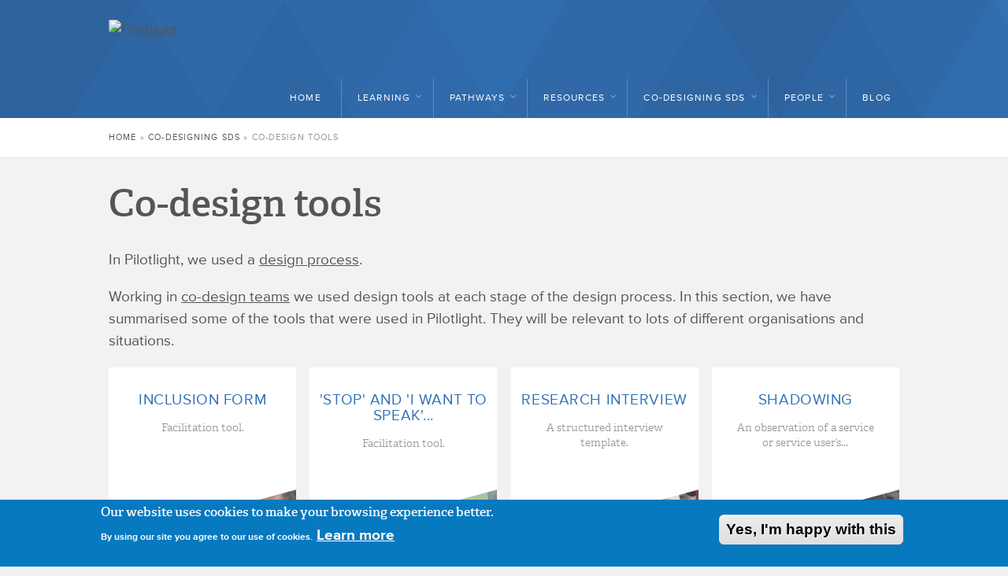

--- FILE ---
content_type: text/html; charset=UTF-8
request_url: https://pilotlight.iriss.org.uk/co-design/tools
body_size: 6926
content:
<!DOCTYPE html>
	<!--[if IEMobile 7]><html class="no-js ie iem7" lang="en" dir="ltr"><![endif]-->
	<!--[if lte IE 6]><html class="no-js ie lt-ie9 lt-ie8 lt-ie7" lang="en" dir="ltr"><![endif]-->
	<!--[if (IE 7)&(!IEMobile)]><html class="no-js ie lt-ie9 lt-ie8" lang="en" dir="ltr"><![endif]-->
	<!--[if IE 8]><html class="no-js ie lt-ie9" lang="en" dir="ltr"><![endif]-->
	<!--[if (gte IE 9)|(gt IEMobile 7)]><html class="no-js ie" lang="en" dir="ltr" prefix="content: http://purl.org/rss/1.0/modules/content/ dc: http://purl.org/dc/terms/ foaf: http://xmlns.com/foaf/0.1/ og: http://ogp.me/ns# rdfs: https://www.w3.org/2000/01/rdf-schema# sioc: http://rdfs.org/sioc/ns# sioct: http://rdfs.org/sioc/types# skos: https://www.w3.org/2004/02/skos/core# xsd: https://www.w3.org/2001/XMLSchema#"><![endif]-->
	<!--[if !IE]><!--><html class="no-js" lang="en" dir="ltr" prefix="content: http://purl.org/rss/1.0/modules/content/ dc: http://purl.org/dc/terms/ foaf: http://xmlns.com/foaf/0.1/ og: http://ogp.me/ns# rdfs: https://www.w3.org/2000/01/rdf-schema# sioc: http://rdfs.org/sioc/ns# sioct: http://rdfs.org/sioc/types# skos: https://www.w3.org/2004/02/skos/core# xsd: https://www.w3.org/2001/XMLSchema#"><!--<![endif]-->
<head>
	<meta name="viewport" content="width=device-width, initial-scale=1, maximum-scale=4, minimum-scale=1, user-scalable=yes">
	<meta charset="utf-8" />
<link rel="profile" href="https://www.w3.org/1999/xhtml/vocab" />
<link rel="apple-touch-icon-precomposed" href="../sites/pilotlight.iriss.org.uk/themes/omega/pilotlight/apple-touch-icon-precomposed.png" />
<link rel="apple-touch-icon-precomposed" href="../sites/pilotlight.iriss.org.uk/themes/omega/pilotlight/apple-touch-icon-precomposed-144x144.png" sizes="144x144" />
<link rel="apple-touch-icon-precomposed" href="../sites/pilotlight.iriss.org.uk/themes/omega/pilotlight/apple-touch-icon-precomposed-72x72.png" sizes="72x72" />
<meta http-equiv="cleartype" content="on" />
<meta name="MobileOptimized" content="width" />
<meta name="HandheldFriendly" content="true" />
<link rel="apple-touch-icon-precomposed" href="../sites/pilotlight.iriss.org.uk/themes/omega/pilotlight/apple-touch-icon-precomposed-114x114.png" sizes="114x114" />
<link rel="apple-touch-icon" sizes="180x180" href="../sites/pilotlight.iriss.org.uk/files/favicons/apple-touch-icon.png"/>
<link rel="icon" type="image/png" href="../sites/pilotlight.iriss.org.uk/files/favicons/favicon-32x32.png" sizes="32x32"/>
<link rel="icon" type="image/png" href="../sites/pilotlight.iriss.org.uk/files/favicons/favicon-16x16.png" sizes="16x16"/>
<link rel="manifest" href="../sites/pilotlight.iriss.org.uk/files/favicons/manifest.json"/>
<link rel="mask-icon" href="../sites/pilotlight.iriss.org.uk/files/favicons/safari-pinned-tab.svg" color="#3370b4"/>
<link rel="shortcut icon" href="../sites/pilotlight.iriss.org.uk/files/favicons/favicon.ico"/>
<meta name="msapplication-config" content="/browserconfig.xml"/>
<meta name="theme-color" content="#ffffff"/>
<meta name="description" content="A toolbox for co-design The tools we used and how we used them." />
<meta name="keywords" content="pilotlight,codesign,SDS,self-directed support" />
<meta name="viewport" content="width=device-width" />
<meta name="generator" content="Drupal 7 (http://drupal.org)" />
<link rel="canonical" href="tools.html" />
<link rel="shortlink" href="tools.html" />
	<title>Co-design tools | Pilotlight - Self-directed support</title>
	<link type="text/css" rel="stylesheet" href="../sites/pilotlight.iriss.org.uk/files/css/css_l1okyhnzD9WmQA0tPSWZS_97Lk56o5XTiIAyR7Nh2Pg.css" media="all" />
<link type="text/css" rel="stylesheet" href="../sites/pilotlight.iriss.org.uk/files/css/css_9UpiHg2O8kaPS6BESdiuFlRRUzbyuOzLXD3szldiJao.css" media="all" />
<style>#sliding-popup.sliding-popup-bottom,#sliding-popup.sliding-popup-bottom .eu-cookie-withdraw-banner,.eu-cookie-withdraw-tab{background:#0779bf;}#sliding-popup.sliding-popup-bottom.eu-cookie-withdraw-wrapper{background:transparent}#sliding-popup .popup-content #popup-text h1,#sliding-popup .popup-content #popup-text h2,#sliding-popup .popup-content #popup-text h3,#sliding-popup .popup-content #popup-text p,.eu-cookie-compliance-secondary-button,.eu-cookie-withdraw-tab{color:#fff !important;}.eu-cookie-withdraw-tab{border-color:#fff;}.eu-cookie-compliance-more-button{color:#fff !important;}
</style>
<link type="text/css" rel="stylesheet" href="../sites/pilotlight.iriss.org.uk/files/css/css_tkz3AIEvH2X5MZvr3siuh1aOLCp1jF6cC6RCnDi_hpo.css" media="all" />
<link type="text/css" rel="stylesheet" href="../sites/pilotlight.iriss.org.uk/files/css/css_Dd0xq6lzFafg0ruLSjWRr7CM4Thp9b2EJX69PxOiyD0.css" media="screen" />
<link type="text/css" rel="stylesheet" href="../sites/pilotlight.iriss.org.uk/files/css/css_dJixkTLmRSg6TWFsLIzaydaJ2wx2ZoM1y2nPxpLvTQU.css" media="print" />

<!--[if lte IE 8]>
<link type="text/css" rel="stylesheet" href="https://pilotlight.iriss.org.uk/sites/pilotlight.iriss.org.uk/files/css/css_hp9w9-bQ7kJ9L1fEeBOB-dBBiAm3M1eKXETHN9AHVFY.css" media="all" />
<![endif]-->
<link type="text/css" rel="stylesheet" href="../sites/pilotlight.iriss.org.uk/files/css/css_8C0EwTYhPqvjgAvCxdzj-BtuVQkTJU-hVt5HyduTRpg.css" media="screen" />

<!--[if lte IE 8]>
<link type="text/css" rel="stylesheet" href="https://pilotlight.iriss.org.uk/sites/pilotlight.iriss.org.uk/files/css/css_mwa77vHLdzWcrI6zbyFIAqlkgNISxMWohBTHu8Pw6LU.css" media="screen" />
<![endif]-->
  
	<script src="../sites/pilotlight.iriss.org.uk/libraries/modernizr/modernizr.min-pskqto.js"></script>
<script src="../sites/pilotlight.iriss.org.uk/files/js/js_90AfNYFa6dzfqLYwWvPG9pzcr62zTrkVWmITP0kR6sQ.js"></script>
<script src="../sites/pilotlight.iriss.org.uk/files/js/js_TVTqjz8JHRb2KK9hlzuk0YsjzD013dKyYX_OTz-2VXU.js"></script>

<!--[if (gte IE 6)&(lte IE 8)]>
<script src="https://pilotlight.iriss.org.uk/sites/pilotlight.iriss.org.uk/files/js/js_-h2phM4PSpnxRVWSD8weTR5OFPDkTMGA3Up2CZb0GVM.js"></script>
<![endif]-->
<script src="../sites/pilotlight.iriss.org.uk/files/js/js_RKPy5OuQkUyiV5awy9QdZdBo1aZXsX39uu3OTOigEpk.js"></script>
<script>function euCookieComplianceLoadScripts() {}</script>
<script>var eu_cookie_compliance_cookie_name = "";</script>
<script src="../sites/pilotlight.iriss.org.uk/files/js/js_rsGiM5M1ffe6EhN-RnhM5f3pDyJ8ZAPFJNKpfjtepLk.js"></script>
<script>(function(i,s,o,g,r,a,m){i["GoogleAnalyticsObject"]=r;i[r]=i[r]||function(){(i[r].q=i[r].q||[]).push(arguments)},i[r].l=1*new Date();a=s.createElement(o),m=s.getElementsByTagName(o)[0];a.async=1;a.src=g;m.parentNode.insertBefore(a,m)})(window,document,"script","https://www.google-analytics.com/analytics.js","ga");ga("create", "UA-814723-30", {"cookieDomain":"auto"});ga("set", "anonymizeIp", true);ga('require', 'GTM-TV3QGQN');ga("send", "pageview");</script>
<script src="../sites/pilotlight.iriss.org.uk/files/js/js_JYKIR1CH6djC3hV3RaTygFTe4IixaexoZsdt4R0gwDg.js"></script>
<script src="../sites/pilotlight.iriss.org.uk/files/js/js_2lJC5gTZ8B3-P19n2LPEd0viiCEmLJ5gcIAFYex1r0U.js"></script>
<script>jQuery.extend(Drupal.settings, {"basePath":"\/","pathPrefix":"","colorbox":{"opacity":"0.85","current":"{current} of {total}","previous":"\u00ab Prev","next":"Next \u00bb","close":"Close","maxWidth":"98%","maxHeight":"98%","fixed":true,"mobiledetect":true,"mobiledevicewidth":"480px"},"responsive_menus":[{"selectors":"#block-menu-block-1","container":"body","trigger_txt":"\u003Cspan \/\u003E\u003Cspan \/\u003E\u003Cspan \/\u003E","close_txt":"X","close_size":"18px","position":"left","media_size":"704","show_children":"1","expand_children":"1","expand_txt":"+","contract_txt":"-","remove_attrs":"1","responsive_menus_style":"mean_menu"}],"eu_cookie_compliance":{"popup_enabled":1,"popup_agreed_enabled":0,"popup_hide_agreed":0,"popup_clicking_confirmation":1,"popup_scrolling_confirmation":0,"popup_html_info":"\u003Cdiv\u003E\n  \u003Cdiv class=\u0022popup-content info\u0022\u003E\n    \u003Cdiv id=\u0022popup-text\u0022\u003E\n      \u003Ch2\u003EOur website uses cookies to make your browsing experience better.\u003C\/h2\u003E\n\u003Cp\u003EBy using our site you agree to our use of cookies.\u003C\/p\u003E\n              \u003Cbutton type=\u0022button\u0022 class=\u0022find-more-button eu-cookie-compliance-more-button\u0022\u003ELearn more\u003C\/button\u003E\n          \u003C\/div\u003E\n    \u003Cdiv id=\u0022popup-buttons\u0022\u003E\n      \u003Cbutton type=\u0022button\u0022 class=\u0022agree-button eu-cookie-compliance-default-button\u0022\u003EYes, I\u0027m happy with this\u003C\/button\u003E\n          \u003C\/div\u003E\n  \u003C\/div\u003E\n\u003C\/div\u003E","use_mobile_message":false,"mobile_popup_html_info":"\u003Cdiv\u003E\n  \u003Cdiv class=\u0022popup-content info\u0022\u003E\n    \u003Cdiv id=\u0022popup-text\u0022\u003E\n                    \u003Cbutton type=\u0022button\u0022 class=\u0022find-more-button eu-cookie-compliance-more-button\u0022\u003ELearn more\u003C\/button\u003E\n          \u003C\/div\u003E\n    \u003Cdiv id=\u0022popup-buttons\u0022\u003E\n      \u003Cbutton type=\u0022button\u0022 class=\u0022agree-button eu-cookie-compliance-default-button\u0022\u003EYes, I\u0027m happy with this\u003C\/button\u003E\n          \u003C\/div\u003E\n  \u003C\/div\u003E\n\u003C\/div\u003E\n","mobile_breakpoint":"768","popup_html_agreed":"\u003Cdiv\u003E\n  \u003Cdiv class=\u0022popup-content agreed\u0022\u003E\n    \u003Cdiv id=\u0022popup-text\u0022\u003E\n      \u003Ch2\u003EThank you for accepting cookies\u003C\/h2\u003E\n\u003Cp\u003EYou can now hide this message or find out more about cookies.\u003C\/p\u003E\n    \u003C\/div\u003E\n    \u003Cdiv id=\u0022popup-buttons\u0022\u003E\n      \u003Cbutton type=\u0022button\u0022 class=\u0022hide-popup-button eu-cookie-compliance-hide-button\u0022\u003EHide\u003C\/button\u003E\n              \u003Cbutton type=\u0022button\u0022 class=\u0022find-more-button eu-cookie-compliance-more-button-thank-you\u0022 \u003EMore info\u003C\/button\u003E\n          \u003C\/div\u003E\n  \u003C\/div\u003E\n\u003C\/div\u003E","popup_use_bare_css":false,"popup_height":"auto","popup_width":"100%","popup_delay":1000,"popup_link":"https:\/\/www.iriss.org.uk\/cookies","popup_link_new_window":1,"popup_position":null,"popup_language":"en","store_consent":false,"better_support_for_screen_readers":0,"reload_page":0,"domain":"","popup_eu_only_js":0,"cookie_lifetime":"100","cookie_session":false,"disagree_do_not_show_popup":0,"method":"default","whitelisted_cookies":"","withdraw_markup":"\u003Cbutton type=\u0022button\u0022 class=\u0022eu-cookie-withdraw-tab\u0022\u003EPrivacy settings\u003C\/button\u003E\n\u003Cdiv class=\u0022eu-cookie-withdraw-banner\u0022\u003E\n  \u003Cdiv class=\u0022popup-content info\u0022\u003E\n    \u003Cdiv id=\u0022popup-text\u0022\u003E\n      \u003Ch2\u003EWe use cookies on this site to enhance your user experience\u003C\/h2\u003E\n\u003Cp\u003EYou have given your consent for us to set cookies.\u003C\/p\u003E\n    \u003C\/div\u003E\n    \u003Cdiv id=\u0022popup-buttons\u0022\u003E\n      \u003Cbutton type=\u0022button\u0022 class=\u0022eu-cookie-withdraw-button\u0022\u003EWithdraw consent\u003C\/button\u003E\n    \u003C\/div\u003E\n  \u003C\/div\u003E\n\u003C\/div\u003E\n","withdraw_enabled":false},"googleanalytics":{"trackOutbound":1,"trackMailto":1,"trackDownload":1,"trackDownloadExtensions":"7z|aac|arc|arj|asf|asx|avi|bin|csv|doc(x|m)?|dot(x|m)?|exe|flv|gif|gz|gzip|hqx|jar|jpe?g|js|mp(2|3|4|e?g)|mov(ie)?|msi|msp|pdf|phps|png|ppt(x|m)?|pot(x|m)?|pps(x|m)?|ppam|sld(x|m)?|thmx|qtm?|ra(m|r)?|sea|sit|tar|tgz|torrent|txt|wav|wma|wmv|wpd|xls(x|m|b)?|xlt(x|m)|xlam|xml|z|zip","trackColorbox":1}});</script>
	
	<!-- typekit -->
	<script src="https://use.typekit.net/kfc8tsd.js"></script>
	<script>try{Typekit.load();}catch(e){}</script>
</head>
<body class="html not-front not-logged-in page-node page-node- page-node-15 node-type-page section-co-design">
	<a href="#main-content" class="element-invisible element-focusable">Skip to main content</a>
		<div class="l-page has-no-sidebars">
	<div class="l-header-outer">
		<header class="l-header" role="banner">
							<a class='site-logo' href='/' rel='home' title='Home'><img src="https://d33wubrfki0l68.cloudfront.net/055573824246f082c4491dd256f47c65113be07e/38968/sites/pilotlight.iriss.org.uk/themes/omega/pilotlight/images/identity/logo-pilotlight.svg" alt="Pilotlight" /></a>
						
						
		</header>
	</div>
	<div class="l-navbar-outer">
		<div class="l-navbar">
		  <div class="l-region l-region--navigation">
    <nav id="block-menu-block-1" role="navigation" class="block block--menu-block block--menu-block-1">
      
  <div class="menu-block-wrapper menu-block-1 menu-name-main-menu parent-mlid-0 menu-level-1">
  <ul class="menu"><li class="first leaf menu-mlid-224"><a href='/'>Home</a></li>
<li class="expanded menu-mlid-472"><a href='/learning' title='Key learning points and evaluation'>Learning</a><ul class="menu"><li class="first leaf menu-mlid-1495"><a href='/living-well-sds'>Living Well with SDS</a></li>
<li class="leaf menu-mlid-1496"><a href='/ageing-well-sds'>Ageing Well with SDS</a></li>
<li class="leaf menu-mlid-1498"><a href='/sds-substance-misuse-recovery'>SDS for Substance Misuse Recovery</a></li>
<li class="leaf menu-mlid-1499"><a href='/sds-school-leavers'>SDS for School Leavers</a></li>
<li class="leaf menu-mlid-1501"><a href='/sds-small-business'>SDS for Small Business</a></li>
<li class="leaf menu-mlid-1502"><a href='/sds-and-risk-and-capacity'>SDS and Risk and Capacity</a></li>
<li class="leaf menu-mlid-1503"><a href='/sds-and-mental-health'>SDS and Mental Health</a></li>
<li class="leaf menu-mlid-1510"><a href='/achieving-successful-co-design'>Achieving Successful Co-design</a></li>
<li class="last leaf menu-mlid-1507"><a href='/evaluation'>Evaluation</a></li>
</ul></li>
<li class="expanded menu-mlid-475"><a href='/sds' title='Pathways to Self-directed support'>Pathways</a><ul class="menu"><li class="first leaf menu-mlid-1070"><a href='/content/living-well-sds'>Living Well with SDS</a></li>
<li class="leaf menu-mlid-953"><a href='/content/ageing-well-sds'>Ageing Well with SDS</a></li>
<li class="leaf menu-mlid-954"><a href='/content/sds-substance-misuse-recovery'>SDS for Substance Misuse Recovery</a></li>
<li class="leaf menu-mlid-738"><a href='/sds/school-leavers'>SDS for school leavers</a></li>
<li class="leaf menu-mlid-737"><a href='/sds/business'>SDS for small business</a></li>
<li class="leaf menu-mlid-736"><a href='/sds/safeguarding'>SDS and Risk and Capacity</a></li>
<li class="last leaf menu-mlid-735"><a href='/sds/mental-health'>SDS and Mental Health</a></li>
</ul></li>
<li class="expanded menu-mlid-476"><a href='/resources' title='SDS information and tools for you to use'>Resources</a><ul class="menu"><li class="first leaf has-children menu-mlid-615"><a href='/resources/information' title>1. Information about SDS</a></li>
<li class="leaf has-children menu-mlid-618"><a href='/resources/options'>2. SDS options</a></li>
<li class="leaf has-children menu-mlid-614"><a href='/resources/eligibility'>3. Eligibility and assessment</a></li>
<li class="leaf has-children menu-mlid-620"><a href='/resources/planning'>4. Support planning</a></li>
<li class="leaf has-children menu-mlid-617"><a href='/resources/risk'>5. Risk enablement</a></li>
<li class="leaf has-children menu-mlid-619"><a href='/resources/support'>6. Support</a></li>
<li class="last leaf has-children menu-mlid-616"><a href='/resources/learning'>7. Learning and development</a></li>
</ul></li>
<li class="expanded active-trail menu-mlid-477"><a class='active-trail' href='/co-design' title='Working with others'>Co-designing SDS</a><ul class="menu"><li class="first leaf menu-mlid-485"><a href='/co-design/values-principles'>Our values and principles</a></li>
<li class="leaf menu-mlid-487"><a href='/co-design/teams'>Co-design teams</a></li>
<li class="last leaf has-children active-trail active menu-mlid-488"><a class='active-trail active' href='/co-design/tools'>Co-design tools</a></li>
</ul></li>
<li class="expanded menu-mlid-478"><a href='/people' title='The people who make Pilotlight possible'>People</a><ul class="menu"><li class="first leaf menu-mlid-489"><a href='/people/team'>Project team</a></li>
<li class="leaf menu-mlid-490"><a href='/people/reference-group'>Expert reference group</a></li>
<li class="leaf menu-mlid-491"><a href='/people/provider-network'>Provider network</a></li>
<li class="leaf menu-mlid-1511"><a href='/south-ayrshire-living-well-co-design-team'>South Ayrshire: Living Well</a></li>
<li class="leaf menu-mlid-1264"><a href='/aberdeenshire-substance-misuse-co-design-team'>Aberdeenshire: Substance Misuse</a></li>
<li class="leaf menu-mlid-1258"><a href='/east-renfrewshire-ageing-well-co-design-team'>East Renfrewshire: Ageing Well</a></li>
<li class="leaf menu-mlid-773"><a href='/glasgow-school-leavers-co-design-team'>Glasgow: School Leavers</a></li>
<li class="leaf menu-mlid-741"><a href='/people/moray-small-business'>Moray: Small Business</a></li>
<li class="leaf menu-mlid-740"><a href='/people/borders-risk-capacity'>Borders: Risk and Capacity</a></li>
<li class="last leaf menu-mlid-739"><a href='/people/moray-mental-health'>Moray: Mental Health</a></li>
</ul></li>
<li class="last leaf menu-mlid-992"><a href='/blog' title>Blog</a></li>
</ul></div>
</nav>
  </div>
		</div>
	</div>
	
	<div class="l-breadcrumb-outer">
		<div class="l-breadcrumb">
			<h2 class="element-invisible">You are here</h2><ul class="breadcrumb"><li><a href='/'>Home</a></li><li><a href='/co-design' title='Working with others'>Co-designing SDS</a></li><li>Co-design tools</li></ul>		</div>
	</div>
	
		
		

	<div class="l-main-outer">
		<div class="l-main">
			<div class="l-content" role="main">
				
				<a id="main-content"></a>
													<h1>Co-design tools</h1>
																												<article about="/co-design/tools" typeof="foaf:Document" role="article" class="node node--page node--full node--page--full">
	
			<header>
						<span property="dc:title" content="Co-design tools" class="rdf-meta element-hidden"></span><span property="sioc:num_replies" content="0" datatype="xsd:integer" class="rdf-meta element-hidden"></span>		</header>
	
	
	<div class="node__content">
		<div class="field field--name-body field--type-text-with-summary field--label-hidden">
    <div class="field-items">
          <div class="field-item even" property="content:encoded"><p>In Pilotlight, we used a <a href='/co-design'>design process</a>.</p>
<p>Working in <a href='/co-design/teams'>co-design teams</a> we used design tools at each stage of the design process. In this section, we have summarised some of the tools that were used in Pilotlight. They will be relevant to lots of different organisations and situations.</p>
</div>
      </div>
</div>
	</div>

		  
		
</article>
<div id="block-views-resources-block-7" class="block block--views block--views-resources-block-7">
        <div class="block__content">
    <div class="view view-resources view-id-resources view-display-id-block_7 view-dom-id-1aeab16680ec1f730a65c6a242233fab">
        
  
  
      <div class="view-content">
          <ul>          <li class="views-row-odd views-row-first grid-3-4 alpha column-1 row-1 column-1-row-1-alpha alpha-desk alpha-desk">  
  <div>        <a data-path-hover='m 180,34.6 -180,0 L 0,0 180,0 z' href='/co-design/tools/inclusion-form'>
<img typeof="foaf:Image" src="../sites/pilotlight.iriss.org.uk/files/styles/teasers/public/teasers/Inclusion_form-itok=Y0SxqaR4.jpg" width="300" height="450" alt="" />
<div class="teaser-info">
<h3>Inclusion Form</h3>
<p>Facilitation tool.</p>
</div>
</a>  </div></li>
          <li class="views-row-even grid-3-4 column-2 row-1 column-2-row-1">  
  <div>        <a data-path-hover='m 180,34.6 -180,0 L 0,0 180,0 z' href='/co-design/tools/stop-and-i-want-speak-cards'>
<img typeof="foaf:Image" src="../sites/pilotlight.iriss.org.uk/files/styles/teasers/public/speak_card_web-itok=Rcz11lpq.jpg" width="300" height="450" alt="" />
<div class="teaser-info">
<h3>&#039;Stop&#039; and &#039;I want to speak&#039;...</h3>
<p>Facilitation tool.</p>
</div>
</a>  </div></li>
          <li class="views-row-odd grid-3-4 omega column-3 row-1 column-3-row-1-omega">  
  <div>        <a data-path-hover='m 180,34.6 -180,0 L 0,0 180,0 z' href='/co-design/tools/research-interview'>
<img typeof="foaf:Image" src="../sites/pilotlight.iriss.org.uk/files/styles/teasers/public/teasers/Research_interview-itok=XSTVdVmd.jpg" width="300" height="450" alt="" />
<div class="teaser-info">
<h3>Research interview</h3>
<p>A structured interview template.</p>
</div>
</a>  </div></li>
          <li class="views-row-even grid-3-4 alpha column-1 row-2 column-1-row-2-alpha omega-desk omega-desk">  
  <div>        <a data-path-hover='m 180,34.6 -180,0 L 0,0 180,0 z' href='/co-design/tools/shadowing'>
<img typeof="foaf:Image" src="../sites/pilotlight.iriss.org.uk/files/styles/teasers/public/teasers/buying-tickets-itok=f5zT_ShN.jpg" width="300" height="450" alt="" />
<div class="teaser-info">
<h3>Shadowing</h3>
<p>An observation of a service or service user’s...</p>
</div>
</a>  </div></li>
          <li class="views-row-odd grid-3-4 column-2 row-2 column-2-row-2 alpha-desk alpha-desk">  
  <div>        <a data-path-hover='m 180,34.6 -180,0 L 0,0 180,0 z' href='/co-design/tools/tomorrows-headlines'>
<img typeof="foaf:Image" src="../sites/pilotlight.iriss.org.uk/files/styles/teasers/public/teasers/Tomorrows_headlines-itok=NVWlT90y.jpg" width="300" height="450" alt="" />
<div class="teaser-info">
<h3>Tomorrow’s headlines</h3>
<p>Blank fake newspaper front cover to imagine the...</p>
</div>
</a>  </div></li>
          <li class="views-row-even grid-3-4 omega column-3 row-2 column-3-row-2-omega">  
  <div>        <a data-path-hover='m 180,34.6 -180,0 L 0,0 180,0 z' href='/co-design/tools/values-and-manifesto-tool'>
<img typeof="foaf:Image" src="../sites/pilotlight.iriss.org.uk/files/styles/teasers/public/teasers/Values_manifesto-itok=CIkJkVp2.jpg" width="300" height="450" alt="" />
<div class="teaser-info">
<h3>Values and manifesto tool</h3>
<p>Defining service values and a service manifesto. </p>
</div>
</a>  </div></li>
          <li class="views-row-odd grid-3-4 alpha column-1 row-3 column-1-row-3-alpha">  
  <div>        <a data-path-hover='m 180,34.6 -180,0 L 0,0 180,0 z' href='/co-design/tools/moodboards'>
<img typeof="foaf:Image" src="../sites/pilotlight.iriss.org.uk/files/styles/teasers/public/teasers/Mood_boards-itok=Q9zMRQil.jpg" width="300" height="450" alt="" />
<div class="teaser-info">
<h3>Moodboards</h3>
<p>Pictorial boards to illustrate work.</p>
</div>
</a>  </div></li>
          <li class="views-row-even grid-3-4 column-2 row-3 column-2-row-3 omega-desk omega-desk">  
  <div>        <a data-path-hover='m 180,34.6 -180,0 L 0,0 180,0 z' href='/co-design/tools/character-profiles'>
<img typeof="foaf:Image" src="../sites/pilotlight.iriss.org.uk/files/styles/teasers/public/teasers/Character_profiles-itok=nUOxeIkX.jpg" width="300" height="450" alt="" />
<div class="teaser-info">
<h3>Character profiles</h3>
<p>Fictional characters (based on common stakeholder...</p>
</div>
</a>  </div></li>
          <li class="views-row-odd grid-3-4 omega column-3 row-3 column-3-row-3-omega alpha-desk alpha-desk">  
  <div>        <a data-path-hover='m 180,34.6 -180,0 L 0,0 180,0 z' href='/co-design/tools/consequences-tool'>
<img typeof="foaf:Image" src="../sites/pilotlight.iriss.org.uk/files/styles/teasers/public/teasers/consequences_tool-itok=27X2ebAK.jpg" width="300" height="450" alt="" />
<div class="teaser-info">
<h3>Consequences Tool</h3>
<p>A prompt to introduce character profiles /...</p>
</div>
</a>  </div></li>
          <li class="views-row-even grid-3-4 alpha column-1 row-4 column-1-row-4-alpha">  
  <div>        <a data-path-hover='m 180,34.6 -180,0 L 0,0 180,0 z' href='/co-design/tools/mapping-characters-journey'>
<img typeof="foaf:Image" src="../sites/pilotlight.iriss.org.uk/files/styles/teasers/public/teasers/mapping%20the%20journey-itok=I9Cpl9N7.jpg" width="300" height="450" alt="" />
<div class="teaser-info">
<h3>Mapping a character’s journey</h3>
<p>This exercise is about exploring the ups and...</p>
</div>
</a>  </div></li>
          <li class="views-row-odd grid-3-4 column-2 row-4 column-2-row-4">  
  <div>        <a data-path-hover='m 180,34.6 -180,0 L 0,0 180,0 z' href='/co-design/tools/journey-mapping'>
<img typeof="foaf:Image" src="../sites/pilotlight.iriss.org.uk/files/styles/teasers/public/teasers/Journey_mapping-itok=63Z20omO.jpg" width="300" height="450" alt="" />
<div class="teaser-info">
<h3>Journey mapping</h3>
<p>A record of specific points of a service and / or...</p>
</div>
</a>  </div></li>
          <li class="views-row-even grid-3-4 omega column-3 row-4 column-3-row-4-omega omega-desk omega-desk">  
  <div>        <a data-path-hover='m 180,34.6 -180,0 L 0,0 180,0 z' href='/co-design/tools/thinking-hats'>
<img typeof="foaf:Image" src="../sites/pilotlight.iriss.org.uk/files/styles/teasers/public/teasers/Hat_Thinking-itok=5acIhWcg.jpg" width="300" height="450" alt="" />
<div class="teaser-info">
<h3>Thinking hats</h3>
<p>Thinking about a problem in different ways.</p>
</div>
</a>  </div></li>
          <li class="views-row-odd grid-3-4 alpha column-1 row-5 column-1-row-5-alpha alpha-desk alpha-desk">  
  <div>        <a data-path-hover='m 180,34.6 -180,0 L 0,0 180,0 z' href='/co-design/tools/role-play'>
<img typeof="foaf:Image" src="../sites/pilotlight.iriss.org.uk/files/styles/teasers/public/teasers/Role_play-itok=h8HV9sv0.jpg" width="300" height="450" alt="" />
<div class="teaser-info">
<h3>Role play</h3>
<p>Acting to bring a service scenario to life.</p>
</div>
</a>  </div></li>
          <li class="views-row-even grid-3-4 column-2 row-5 column-2-row-5">  
  <div>        <a data-path-hover='m 180,34.6 -180,0 L 0,0 180,0 z' href='/co-design/tools/opportunity-card'>
<img typeof="foaf:Image" src="../sites/pilotlight.iriss.org.uk/files/styles/teasers/public/teasers/Opportunity_card-itok=JhpIcTS4.jpg" width="300" height="450" alt="" />
<div class="teaser-info">
<h3>Opportunity card</h3>
<p>Template to build ideas.</p>
</div>
</a>  </div></li>
          <li class="views-row-odd grid-3-4 omega column-3 row-5 column-3-row-5-omega">  
  <div>        <a data-path-hover='m 180,34.6 -180,0 L 0,0 180,0 z' href='/co-design/tools/asset-map'>
<img typeof="foaf:Image" src="../sites/pilotlight.iriss.org.uk/files/styles/teasers/public/teasers/asset%20map-itok=S-kpjqB5.jpg" width="300" height="450" alt="" />
<div class="teaser-info">
<h3>Asset map</h3>
<p>A template for individual mapping of assets</p>
</div>
</a>  </div></li>
          <li class="views-row-even grid-3-4 alpha column-1 row-6 column-1-row-6-alpha omega-desk omega-desk">  
  <div>        <a data-path-hover='m 180,34.6 -180,0 L 0,0 180,0 z' href='/co-design/tools/anatomy-tool'>
<img typeof="foaf:Image" src="../sites/pilotlight.iriss.org.uk/files/styles/teasers/public/teasers/Anatomy-tool_0-itok=DqRqUSai.jpg" width="300" height="450" alt="" />
<div class="teaser-info">
<h3>Anatomy tool</h3>
<p>Defining roles and responsibilities of people...</p>
</div>
</a>  </div></li>
          <li class="views-row-odd grid-3-4 column-2 row-6 column-2-row-6 alpha-desk alpha-desk">  
  <div>        <a data-path-hover='m 180,34.6 -180,0 L 0,0 180,0 z' href='/co-design/tools/paper-prototypes'>
<img typeof="foaf:Image" src="../sites/pilotlight.iriss.org.uk/files/styles/teasers/public/teasers/Prototype_template-itok=C4hvBdqA.jpg" width="300" height="450" alt="" />
<div class="teaser-info">
<h3>Paper Prototypes</h3>
<p>Blank templates to develop prototypes.</p>
</div>
</a>  </div></li>
          <li class="views-row-even views-row-last grid-3-4 omega column-3 row-6 column-3-row-6-omega">  
  <div>        <a data-path-hover='m 180,34.6 -180,0 L 0,0 180,0 z' href='/co-design/tools/dot-voting'>
<img typeof="foaf:Image" src="../sites/pilotlight.iriss.org.uk/files/styles/teasers/public/teasers/Dot_voting-itok=AGVGCshR.jpg" width="300" height="450" alt="" />
<div class="teaser-info">
<h3>Dot voting</h3>
<p>Quick and easy voting system.</p>
</div>
</a>  </div></li>
      </ul>    </div>
  
  
  
  
  
  
</div>  </div>
</div>
			</div>
			
								</div>
		<div class="l-postscript">
					</div>
    </div>

	<div class="l-footer-outer">
		<footer class="l-footer" role="contentinfo">
			  <div class="l-region l-region--footer">
    <div id="block-block-5" class="block block--block block--block-5">
        <h2 class="block__title">About Iriss</h2>
      <div class="block__content">
    <p>Iriss is a charitable company with a mission to promote positive outcomes for the people who use Scotland’s social services.</p>
<p>More <a href="https://www.iriss.org.uk/about">about Iriss</a></p>
  </div>
</div>
  </div>
		</footer>
	</div>
	
	<div class="l-legal-outer">
		<footer class="l-legal" role="contentinfo">
			  <div class="l-region l-region--legal">
    <div id="block-block-1" class="block block--block block--block-1">
        <div class="block__content">
    This site &copy; 2019 <a href="https://www.iriss.org.uk/" title="Iriss">Iriss</a>. All rights reserved.   </div>
</div>
<nav id="block-menu-menu-legal" role="navigation" class="block block--menu block--menu-menu-legal">
      
  <ul class="menu"><li class="first leaf"><a href="https://www.iriss.org.uk/privacy-policy" title="">Privacy Policy </a></li>
<li class="last leaf"><a href="https://www.iriss.org.uk/cookies" title="">Cookies</a></li>
</ul></nav>
<div id="block-block-2" class="block block--block block--block-2">
        <div class="block__content">
    <p><a class="logo_iriss" href="https://www.iriss.org.uk" title="Institute for Research and Innovation in the Social Services">Iriss</a></p>  </div>
</div>
  </div>
		</footer>
	</div>
	
	<div class="l-social-outer">
		<div class="l-social" role="contentinfo">
					</div>
	</div>
	
</div>
	</body>
</html>


--- FILE ---
content_type: text/css; charset=UTF-8
request_url: https://pilotlight.iriss.org.uk/sites/pilotlight.iriss.org.uk/files/css/css_tkz3AIEvH2X5MZvr3siuh1aOLCp1jF6cC6RCnDi_hpo.css
body_size: 1586
content:
@media -sass-debug-info{filename{font-family:file\:\/\/\/home\/drupal7\/\.rvm\/gems\/ruby-1\.9\.3-p547\@omega\.pilotlight\/gems\/compass-normalize-1\.5\/stylesheets\/normalize\/_html5\.scss}line{font-family:\000039}}article,aside,details,figcaption,figure,footer,header,hgroup,main,nav,section,summary{display:block;}@media -sass-debug-info{filename{font-family:file\:\/\/\/home\/drupal7\/\.rvm\/gems\/ruby-1\.9\.3-p547\@omega\.pilotlight\/gems\/compass-normalize-1\.5\/stylesheets\/normalize\/_html5\.scss}line{font-family:\0000329}}audio,canvas,progress,video{display:inline-block;vertical-align:baseline;}@media -sass-debug-info{filename{font-family:file\:\/\/\/home\/drupal7\/\.rvm\/gems\/ruby-1\.9\.3-p547\@omega\.pilotlight\/gems\/compass-normalize-1\.5\/stylesheets\/normalize\/_html5\.scss}line{font-family:\0000340}}audio:not([controls]){display:none;height:0;}@media -sass-debug-info{filename{font-family:file\:\/\/\/home\/drupal7\/\.rvm\/gems\/ruby-1\.9\.3-p547\@omega\.pilotlight\/gems\/compass-normalize-1\.5\/stylesheets\/normalize\/_html5\.scss}line{font-family:\0000347}}[hidden],template{display:none;}@media -sass-debug-info{filename{font-family:file\:\/\/\/home\/drupal7\/\.rvm\/gems\/ruby-1\.9\.3-p547\@omega\.pilotlight\/gems\/compass-normalize-1\.5\/stylesheets\/normalize\/_base\.scss}line{font-family:\0000311}}html{font-family:sans-serif;-webkit-text-size-adjust:100%;-ms-text-size-adjust:100%;}@media -sass-debug-info{filename{font-family:file\:\/\/\/home\/drupal7\/\.rvm\/gems\/ruby-1\.9\.3-p547\@omega\.pilotlight\/gems\/compass-normalize-1\.5\/stylesheets\/normalize\/_base\.scss}line{font-family:\0000319}}body{margin:0;}@media -sass-debug-info{filename{font-family:file\:\/\/\/home\/drupal7\/\.rvm\/gems\/ruby-1\.9\.3-p547\@omega\.pilotlight\/gems\/compass-normalize-1\.5\/stylesheets\/normalize\/_links\.scss}line{font-family:\000039}}a{background:transparent;}@media -sass-debug-info{filename{font-family:file\:\/\/\/home\/drupal7\/\.rvm\/gems\/ruby-1\.9\.3-p547\@omega\.pilotlight\/gems\/compass-normalize-1\.5\/stylesheets\/normalize\/_links\.scss}line{font-family:\0000315}}a:active,a:hover{outline:0;}@media -sass-debug-info{filename{font-family:file\:\/\/\/home\/drupal7\/\.rvm\/gems\/ruby-1\.9\.3-p547\@omega\.pilotlight\/gems\/compass-normalize-1\.5\/stylesheets\/normalize\/_typography\.scss}line{font-family:\000039}}abbr[title]{border-bottom:1px dotted;}@media -sass-debug-info{filename{font-family:file\:\/\/\/home\/drupal7\/\.rvm\/gems\/ruby-1\.9\.3-p547\@omega\.pilotlight\/gems\/compass-normalize-1\.5\/stylesheets\/normalize\/_typography\.scss}line{font-family:\0000315}}b,strong{font-weight:bold;}@media -sass-debug-info{filename{font-family:file\:\/\/\/home\/drupal7\/\.rvm\/gems\/ruby-1\.9\.3-p547\@omega\.pilotlight\/gems\/compass-normalize-1\.5\/stylesheets\/normalize\/_typography\.scss}line{font-family:\0000322}}dfn{font-style:italic;}@media -sass-debug-info{filename{font-family:file\:\/\/\/home\/drupal7\/\.rvm\/gems\/ruby-1\.9\.3-p547\@omega\.pilotlight\/gems\/compass-normalize-1\.5\/stylesheets\/normalize\/_typography\.scss}line{font-family:\0000329}}h1{font-size:2em;margin:0.67em 0;}@media -sass-debug-info{filename{font-family:file\:\/\/\/home\/drupal7\/\.rvm\/gems\/ruby-1\.9\.3-p547\@omega\.pilotlight\/gems\/compass-normalize-1\.5\/stylesheets\/normalize\/_typography\.scss}line{font-family:\0000336}}mark{background:#ff0;color:#000;}@media -sass-debug-info{filename{font-family:file\:\/\/\/home\/drupal7\/\.rvm\/gems\/ruby-1\.9\.3-p547\@omega\.pilotlight\/gems\/compass-normalize-1\.5\/stylesheets\/normalize\/_typography\.scss}line{font-family:\0000343}}small{font-size:80%;}@media -sass-debug-info{filename{font-family:file\:\/\/\/home\/drupal7\/\.rvm\/gems\/ruby-1\.9\.3-p547\@omega\.pilotlight\/gems\/compass-normalize-1\.5\/stylesheets\/normalize\/_typography\.scss}line{font-family:\0000349}}sub,sup{font-size:75%;line-height:0;position:relative;vertical-align:baseline;}@media -sass-debug-info{filename{font-family:file\:\/\/\/home\/drupal7\/\.rvm\/gems\/ruby-1\.9\.3-p547\@omega\.pilotlight\/gems\/compass-normalize-1\.5\/stylesheets\/normalize\/_typography\.scss}line{font-family:\0000357}}sup{top:-0.5em;}@media -sass-debug-info{filename{font-family:file\:\/\/\/home\/drupal7\/\.rvm\/gems\/ruby-1\.9\.3-p547\@omega\.pilotlight\/gems\/compass-normalize-1\.5\/stylesheets\/normalize\/_typography\.scss}line{font-family:\0000361}}sub{bottom:-0.25em;}@media -sass-debug-info{filename{font-family:file\:\/\/\/home\/drupal7\/\.rvm\/gems\/ruby-1\.9\.3-p547\@omega\.pilotlight\/gems\/compass-normalize-1\.5\/stylesheets\/normalize\/_embeds\.scss}line{font-family:\000039}}img{border:0;}@media -sass-debug-info{filename{font-family:file\:\/\/\/home\/drupal7\/\.rvm\/gems\/ruby-1\.9\.3-p547\@omega\.pilotlight\/gems\/compass-normalize-1\.5\/stylesheets\/normalize\/_embeds\.scss}line{font-family:\0000315}}svg:not(:root){overflow:hidden;}@media -sass-debug-info{filename{font-family:file\:\/\/\/home\/drupal7\/\.rvm\/gems\/ruby-1\.9\.3-p547\@omega\.pilotlight\/gems\/compass-normalize-1\.5\/stylesheets\/normalize\/_groups\.scss}line{font-family:\000039}}figure{margin:1em 40px;}@media -sass-debug-info{filename{font-family:file\:\/\/\/home\/drupal7\/\.rvm\/gems\/ruby-1\.9\.3-p547\@omega\.pilotlight\/gems\/compass-normalize-1\.5\/stylesheets\/normalize\/_groups\.scss}line{font-family:\0000315}}hr{-moz-box-sizing:content-box;box-sizing:content-box;height:0;}@media -sass-debug-info{filename{font-family:file\:\/\/\/home\/drupal7\/\.rvm\/gems\/ruby-1\.9\.3-p547\@omega\.pilotlight\/gems\/compass-normalize-1\.5\/stylesheets\/normalize\/_groups\.scss}line{font-family:\0000323}}pre{overflow:auto;}@media -sass-debug-info{filename{font-family:file\:\/\/\/home\/drupal7\/\.rvm\/gems\/ruby-1\.9\.3-p547\@omega\.pilotlight\/gems\/compass-normalize-1\.5\/stylesheets\/normalize\/_groups\.scss}line{font-family:\0000329}}code,kbd,pre,samp{font-family:monospace,monospace;font-size:1em;}@media -sass-debug-info{filename{font-family:file\:\/\/\/home\/drupal7\/\.rvm\/gems\/ruby-1\.9\.3-p547\@omega\.pilotlight\/gems\/compass-normalize-1\.5\/stylesheets\/normalize\/_forms\.scss}line{font-family:\0000315}}button,input,optgroup,select,textarea{color:inherit;font:inherit;margin:0;}@media -sass-debug-info{filename{font-family:file\:\/\/\/home\/drupal7\/\.rvm\/gems\/ruby-1\.9\.3-p547\@omega\.pilotlight\/gems\/compass-normalize-1\.5\/stylesheets\/normalize\/_forms\.scss}line{font-family:\0000327}}button{overflow:visible;}@media -sass-debug-info{filename{font-family:file\:\/\/\/home\/drupal7\/\.rvm\/gems\/ruby-1\.9\.3-p547\@omega\.pilotlight\/gems\/compass-normalize-1\.5\/stylesheets\/normalize\/_forms\.scss}line{font-family:\0000336}}button,select{text-transform:none;}@media -sass-debug-info{filename{font-family:file\:\/\/\/home\/drupal7\/\.rvm\/gems\/ruby-1\.9\.3-p547\@omega\.pilotlight\/gems\/compass-normalize-1\.5\/stylesheets\/normalize\/_forms\.scss}line{font-family:\0000347}}button,html input[type="button"],input[type="reset"],input[type="submit"]{-webkit-appearance:button;cursor:pointer;}@media -sass-debug-info{filename{font-family:file\:\/\/\/home\/drupal7\/\.rvm\/gems\/ruby-1\.9\.3-p547\@omega\.pilotlight\/gems\/compass-normalize-1\.5\/stylesheets\/normalize\/_forms\.scss}line{font-family:\0000357}}button[disabled],html input[disabled]{cursor:default;}@media -sass-debug-info{filename{font-family:file\:\/\/\/home\/drupal7\/\.rvm\/gems\/ruby-1\.9\.3-p547\@omega\.pilotlight\/gems\/compass-normalize-1\.5\/stylesheets\/normalize\/_forms\.scss}line{font-family:\0000364}}button::-moz-focus-inner,input::-moz-focus-inner{border:0;padding:0;}@media -sass-debug-info{filename{font-family:file\:\/\/\/home\/drupal7\/\.rvm\/gems\/ruby-1\.9\.3-p547\@omega\.pilotlight\/gems\/compass-normalize-1\.5\/stylesheets\/normalize\/_forms\.scss}line{font-family:\0000373}}input{line-height:normal;}@media -sass-debug-info{filename{font-family:file\:\/\/\/home\/drupal7\/\.rvm\/gems\/ruby-1\.9\.3-p547\@omega\.pilotlight\/gems\/compass-normalize-1\.5\/stylesheets\/normalize\/_forms\.scss}line{font-family:\0000383}}input[type="checkbox"],input[type="radio"]{box-sizing:border-box;padding:0;}@media -sass-debug-info{filename{font-family:file\:\/\/\/home\/drupal7\/\.rvm\/gems\/ruby-1\.9\.3-p547\@omega\.pilotlight\/gems\/compass-normalize-1\.5\/stylesheets\/normalize\/_forms\.scss}line{font-family:\0000393}}input[type="number"]::-webkit-inner-spin-button,input[type="number"]::-webkit-outer-spin-button{height:auto;}@media -sass-debug-info{filename{font-family:file\:\/\/\/home\/drupal7\/\.rvm\/gems\/ruby-1\.9\.3-p547\@omega\.pilotlight\/gems\/compass-normalize-1\.5\/stylesheets\/normalize\/_forms\.scss}line{font-family:\00003102}}input[type="search"]{-webkit-appearance:textfield;-moz-box-sizing:content-box;-webkit-box-sizing:content-box;box-sizing:content-box;}@media -sass-debug-info{filename{font-family:file\:\/\/\/home\/drupal7\/\.rvm\/gems\/ruby-1\.9\.3-p547\@omega\.pilotlight\/gems\/compass-normalize-1\.5\/stylesheets\/normalize\/_forms\.scss}line{font-family:\00003113}}input[type="search"]::-webkit-search-cancel-button,input[type="search"]::-webkit-search-decoration{-webkit-appearance:none;}@media -sass-debug-info{filename{font-family:file\:\/\/\/home\/drupal7\/\.rvm\/gems\/ruby-1\.9\.3-p547\@omega\.pilotlight\/gems\/compass-normalize-1\.5\/stylesheets\/normalize\/_forms\.scss}line{font-family:\00003120}}fieldset{border:1px solid #c0c0c0;margin:0 2px;padding:0.35em 0.625em 0.75em;}@media -sass-debug-info{filename{font-family:file\:\/\/\/home\/drupal7\/\.rvm\/gems\/ruby-1\.9\.3-p547\@omega\.pilotlight\/gems\/compass-normalize-1\.5\/stylesheets\/normalize\/_forms\.scss}line{font-family:\00003129}}legend{border:0;padding:0;}@media -sass-debug-info{filename{font-family:file\:\/\/\/home\/drupal7\/\.rvm\/gems\/ruby-1\.9\.3-p547\@omega\.pilotlight\/gems\/compass-normalize-1\.5\/stylesheets\/normalize\/_forms\.scss}line{font-family:\00003136}}textarea{overflow:auto;}@media -sass-debug-info{filename{font-family:file\:\/\/\/home\/drupal7\/\.rvm\/gems\/ruby-1\.9\.3-p547\@omega\.pilotlight\/gems\/compass-normalize-1\.5\/stylesheets\/normalize\/_forms\.scss}line{font-family:\00003143}}optgroup{font-weight:bold;}@media -sass-debug-info{filename{font-family:file\:\/\/\/home\/drupal7\/\.rvm\/gems\/ruby-1\.9\.3-p547\@omega\.pilotlight\/gems\/compass-normalize-1\.5\/stylesheets\/normalize\/_tables\.scss}line{font-family:\000039}}table{border-collapse:collapse;border-spacing:0;}@media -sass-debug-info{filename{font-family:file\:\/\/\/home\/drupal7\/\.rvm\/gems\/ruby-1\.9\.3-p547\@omega\.pilotlight\/gems\/compass-normalize-1\.5\/stylesheets\/normalize\/_tables\.scss}line{font-family:\0000314}}td,th{padding:0;}
@media all and (max-width:800px){@media -sass-debug-info{filename{font-family:file\:\/\/\/home\/drupal7\/public_html\/sites\/pilotlight\.iriss\.org\.uk\/themes\/omega\/pilotlight\/sass\/pilotlight\.hacks\.scss}line{font-family:\000033}}#toolbar,#admin-menu{display:none;}@media -sass-debug-info{filename{font-family:file\:\/\/\/home\/drupal7\/public_html\/sites\/pilotlight\.iriss\.org\.uk\/themes\/omega\/pilotlight\/sass\/pilotlight\.hacks\.scss}line{font-family:\000038}}html body.toolbar,html body.admin-menu{padding-top:0 !important;margin-top:0 !important;}}
.gsc-above-wrapper-area{border-bottom:0px;padding:0;}.gsc-resultsHeader{width:100%;clear:both;display:none;}.gsc-result-info{text-align:left;color:#999;font-size:12px;padding-left:8px;margin:10px 0 10px 0;}.page-search-gss ol li{list-style:none;}.gsc-webResult .gsc-result{}.gs-result a.gs-visibleUrl,.gs-result .gs-visibleUrl{color:#0052FF;text-decoration:none;padding:0px;margin:0px;}.gsc-thumbnail-inside{padding:0 !important;margin:0 !important;}.gsc-url-top,.gs-visibleUrl,.gs-fileFormat{display:none !important;}.gs-result .gs-snippet{font-style:normal;font-weight:400;font-size:16px;line-height:1.5;letter-spacing:0.03em;}.gsc-results .gsc-cursor-box{margin-left:0px !important;}.gsc-results .gsc-cursor-box .gsc-cursor-page{cursor:pointer;color:#07AD00 !important;text-decoration:none;margin-right:10px;display:inline;border:1px solid #DDD;padding:5px 10px 5px 10px;}.gs-result .gs-title,.gs-result .gs-title *{color:#4095BE !important;text-decoration:underline !important;overflow:visible !important;}.gs-title{overflow:visible !important;padding-bottom:5px;}.gs-title b{text-decoration:none;font-weight:normal !important;}.page-search-gss ol,.gsc-control-cse{padding:0 !important;margin:0 !important;}.gsc-above-wrapper-area{border-bottom:0px !important;}td.gsc-result-info-container,td.gsc-orderby-container{border-bottom:0px;}.cse .gsc-webResult.gsc-result.gsc-promotion,.gsc-webResult.gsc-result.gsc-promotion{margin-bottom:20px !important;}.gs-promotion-text-cell .gs-visibleUrl.gs-visibleUrl{display:none !important;}.gs-promotion-text-cell{padding:30px;background-color:white;border-left:10px solid #4095BE;border-right:10px solid #4095BE;border-top:1px solid #d6d8da;}.gs-promotion-text-cell .gs-snippet,.gs-promotion-text-cell .gs-snippet em{padding-top:1.05em;font-weight:400;}.gs-promotion-text-cell .gs-title a.gs-title{text-decoration:none !important;}.gsc-control-wrapper-cse{padding-left:10px;padding-right:10px !important;}a.gs-title:hover{background-color:transparent !important;}.gsc-results .gsc-cursor-box .gsc-cursor-current-page{border-color:#3370b4 !important;}.gcsc-branding,.gsc-adBlock{display:none !important;}.gsc-above-wrapper-area-container{padding-left:-5px !important;padding-right:-5px !important;}#edit-keys{margin:1em 1em 1em 0;padding:10px 23px;}#edit-search-block-form--2{margin:1em 0em 1em 0;padding:9px 23px;}


--- FILE ---
content_type: text/css; charset=UTF-8
request_url: https://pilotlight.iriss.org.uk/sites/pilotlight.iriss.org.uk/files/css/css_Dd0xq6lzFafg0ruLSjWRr7CM4Thp9b2EJX69PxOiyD0.css
body_size: 10720
content:
.l-featured img{width:100%;height:auto;max-width:450px;}@media -sass-debug-info{filename{font-family:file\:\/\/\/home\/drupal7\/public_html\/sites\/pilotlight\.iriss\.org\.uk\/themes\/omega\/pilotlight\/sass\/base\/_forms\.scss}line{font-family:\000031}}.form-submit,.views_slideshow_slide .views-field-path a{background:transparent;border:3px solid #3370b4;color:#3370b4;text-transform:uppercase;font-size:13px;font-weight:400;letter-spacing:.03em;padding:14px 21px;margin:1em 0;-moz-transition:all 0.4s ease;-o-transition:all 0.4s ease;-webkit-transition:all 0.4s ease;transition:all 0.4s ease;}@media -sass-debug-info{filename{font-family:file\:\/\/\/home\/drupal7\/public_html\/sites\/pilotlight\.iriss\.org\.uk\/themes\/omega\/pilotlight\/sass\/base\/_forms\.scss}line{font-family:\0000314}}.form-submit:hover,.views_slideshow_slide .views-field-path a:hover{background:#3370b4;color:white;-moz-transition:all 0.4s ease;-o-transition:all 0.4s ease;-webkit-transition:all 0.4s ease;transition:all 0.4s ease;}@media -sass-debug-info{filename{font-family:file\:\/\/\/home\/drupal7\/public_html\/sites\/pilotlight\.iriss\.org\.uk\/themes\/omega\/pilotlight\/sass\/base\/_forms\.scss}line{font-family:\0000320}}form label{font-size:.75em;font-weight:bold;}@media -sass-debug-info{filename{font-family:file\:\/\/\/home\/drupal7\/public_html\/sites\/pilotlight\.iriss\.org\.uk\/themes\/omega\/pilotlight\/sass\/base\/_forms\.scss}line{font-family:\0000326}}.contact-form{padding-bottom:1em;}@media -sass-debug-info{filename{font-family:file\:\/\/\/home\/drupal7\/public_html\/sites\/pilotlight\.iriss\.org\.uk\/themes\/omega\/pilotlight\/sass\/base\/_forms\.scss}line{font-family:\0000329}}.contact-form label{display:block;margin:0px 0px 5px;}@media -sass-debug-info{filename{font-family:file\:\/\/\/home\/drupal7\/public_html\/sites\/pilotlight\.iriss\.org\.uk\/themes\/omega\/pilotlight\/sass\/base\/_forms\.scss}line{font-family:\0000333}}.contact-form label .form-required{color:#c20a4b;font-weight:bold;}@media -sass-debug-info{filename{font-family:file\:\/\/\/home\/drupal7\/public_html\/sites\/pilotlight\.iriss\.org\.uk\/themes\/omega\/pilotlight\/sass\/base\/_forms\.scss}line{font-family:\0000338}}.contact-form input[type="text"],.contact-form input[type="email"],.contact-form textarea{border:1px solid #d2d2d2;color:#555555;outline:0 none;padding:6px 12px;margin:0 0 8px 0;width:100%;font-weight:normal;font-size:14px;line-height:15px;box-sizing:border-box;-moz-border-radius:4px;-webkit-border-radius:4px;border-radius:4px;-moz-box-shadow:inset 0 1px 1px rgba(0,0,0,0.075);-webkit-box-shadow:inset 0 1px 1px rgba(0,0,0,0.075);box-shadow:inset 0 1px 1px rgba(0,0,0,0.075);}@media -sass-debug-info{filename{font-family:file\:\/\/\/home\/drupal7\/public_html\/sites\/pilotlight\.iriss\.org\.uk\/themes\/omega\/pilotlight\/sass\/base\/_forms\.scss}line{font-family:\0000354}}.contact-form input[type="text"]:focus,.contact-form input[type="email"]:focus,.contact-form textarea:focus{border-color:#3370b4;-moz-box-shadow:inset 0 1px 1px rgba(0,0,0,0.075),0 0 6px rgba(51,112,180,0.33);-webkit-box-shadow:inset 0 1px 1px rgba(0,0,0,0.075),0 0 6px rgba(51,112,180,0.33);box-shadow:inset 0 1px 1px rgba(0,0,0,0.075),0 0 6px rgba(51,112,180,0.33);}@media -sass-debug-info{filename{font-family:file\:\/\/\/home\/drupal7\/public_html\/sites\/pilotlight\.iriss\.org\.uk\/themes\/omega\/pilotlight\/sass\/base\/_forms\.scss}line{font-family:\0000359}}.contact-form textarea{height:120px;margin-bottom:0;-moz-border-radius:4px 4px 0 0;-webkit-border-radius:4px;border-radius:4px 4px 0 0;}@media (min-width:44em){@media -sass-debug-info{filename{font-family:file\:\/\/\/home\/drupal7\/public_html\/sites\/pilotlight\.iriss\.org\.uk\/themes\/omega\/pilotlight\/sass\/base\/_forms\.scss}line{font-family:\0000367}}.contact-form{padding-bottom:0;}@media -sass-debug-info{filename{font-family:file\:\/\/\/home\/drupal7\/public_html\/sites\/pilotlight\.iriss\.org\.uk\/themes\/omega\/pilotlight\/sass\/base\/_forms\.scss}line{font-family:\0000370}}.contact-form input[type="text"],.contact-form input[type="email"]{width:75%;}}@media (min-width:68em){@media -sass-debug-info{filename{font-family:file\:\/\/\/home\/drupal7\/public_html\/sites\/pilotlight\.iriss\.org\.uk\/themes\/omega\/pilotlight\/sass\/base\/_forms\.scss}line{font-family:\0000378}}.contact-form input[type="text"],.contact-form input[type="email"]{width:66.666%;}}@media -sass-debug-info{filename{font-family:file\:\/\/\/home\/drupal7\/public_html\/sites\/pilotlight\.iriss\.org\.uk\/themes\/omega\/pilotlight\/sass\/base\/_grids\.scss}line{font-family:\000036}}.view li.grid-2,.view li.grid-2-3,.view li.grid-2-4,.view li.grid-3-4,.view li.grid-4{max-width:300px;margin-left:auto;margin-right:auto;}@media (min-width:44em){@media -sass-debug-info{filename{font-family:file\:\/\/\/home\/drupal7\/public_html\/sites\/pilotlight\.iriss\.org\.uk\/themes\/omega\/pilotlight\/sass\/base\/_grids\.scss}line{font-family:\0000320}}.view li.grid-2,.view li.grid-2-3,.view li.grid-2-4,.view li.grid-3-4,.view li.grid-4{max-width:none;}@media -sass-debug-info{filename{font-family:file\:\/\/\/home\/drupal7\/public_html\/sites\/pilotlight\.iriss\.org\.uk\/themes\/omega\/pilotlight\/sass\/base\/_grids\.scss}line{font-family:\0000330}}.view li.grid-2{width:49.15254%;float:left;margin-right:1.69492%;display:inline;}@media -sass-debug-info{filename{font-family:file\:\/\/\/home\/drupal7\/public_html\/sites\/pilotlight\.iriss\.org\.uk\/themes\/omega\/pilotlight\/sass\/base\/_grids\.scss}line{font-family:\0000333}}.view li.grid-2.omega{width:49.15254%;float:right;margin-right:0;*margin-left:-1em;display:inline;}@media -sass-debug-info{filename{font-family:file\:\/\/\/home\/drupal7\/public_html\/sites\/pilotlight\.iriss\.org\.uk\/themes\/omega\/pilotlight\/sass\/base\/_grids\.scss}line{font-family:\0000338}}.view li.grid-2-3{width:49.15254%;float:left;margin-right:1.69492%;display:inline;}@media -sass-debug-info{filename{font-family:file\:\/\/\/home\/drupal7\/public_html\/sites\/pilotlight\.iriss\.org\.uk\/themes\/omega\/pilotlight\/sass\/base\/_grids\.scss}line{font-family:\0000341}}.view li.grid-2-3.omega{width:49.15254%;float:right;margin-right:0;*margin-left:-1em;display:inline;}@media -sass-debug-info{filename{font-family:file\:\/\/\/home\/drupal7\/public_html\/sites\/pilotlight\.iriss\.org\.uk\/themes\/omega\/pilotlight\/sass\/base\/_grids\.scss}line{font-family:\0000346}}.view li.grid-2-4{width:49.15254%;float:left;margin-right:1.69492%;display:inline;}@media -sass-debug-info{filename{font-family:file\:\/\/\/home\/drupal7\/public_html\/sites\/pilotlight\.iriss\.org\.uk\/themes\/omega\/pilotlight\/sass\/base\/_grids\.scss}line{font-family:\0000349}}.view li.grid-2-4.omega{width:49.15254%;float:right;margin-right:0;*margin-left:-1em;display:inline;}@media -sass-debug-info{filename{font-family:file\:\/\/\/home\/drupal7\/public_html\/sites\/pilotlight\.iriss\.org\.uk\/themes\/omega\/pilotlight\/sass\/base\/_grids\.scss}line{font-family:\0000354}}.view li.grid-3-4{width:32.20339%;float:left;margin-right:1.69492%;display:inline;}@media -sass-debug-info{filename{font-family:file\:\/\/\/home\/drupal7\/public_html\/sites\/pilotlight\.iriss\.org\.uk\/themes\/omega\/pilotlight\/sass\/base\/_grids\.scss}line{font-family:\0000357}}.view li.grid-3-4.omega{width:32.20339%;float:right;margin-right:0;*margin-left:-1em;display:inline;}@media -sass-debug-info{filename{font-family:file\:\/\/\/home\/drupal7\/public_html\/sites\/pilotlight\.iriss\.org\.uk\/themes\/omega\/pilotlight\/sass\/base\/_grids\.scss}line{font-family:\0000362}}.view li.grid-4{width:23.72881%;float:left;margin-right:1.69492%;display:inline;}@media -sass-debug-info{filename{font-family:file\:\/\/\/home\/drupal7\/public_html\/sites\/pilotlight\.iriss\.org\.uk\/themes\/omega\/pilotlight\/sass\/base\/_grids\.scss}line{font-family:\0000365}}.view li.grid-4.omega{width:23.72881%;float:right;margin-right:0;*margin-left:-1em;display:inline;}@media -sass-debug-info{filename{font-family:file\:\/\/\/home\/drupal7\/public_html\/sites\/pilotlight\.iriss\.org\.uk\/themes\/omega\/pilotlight\/sass\/base\/_grids\.scss}line{font-family:\0000370}}.section-resources .l-main .block--views{clear:both;}}@media (min-width:68em){@media -sass-debug-info{filename{font-family:file\:\/\/\/home\/drupal7\/public_html\/sites\/pilotlight\.iriss\.org\.uk\/themes\/omega\/pilotlight\/sass\/base\/_grids\.scss}line{font-family:\0000379}}.view li.grid-2-3.omega,.view li.grid-2-3:not(omega-desk){width:32.20339%;float:left;margin-right:1.69492%;display:inline;}@media -sass-debug-info{filename{font-family:file\:\/\/\/home\/drupal7\/public_html\/sites\/pilotlight\.iriss\.org\.uk\/themes\/omega\/pilotlight\/sass\/base\/_grids\.scss}line{font-family:\0000383}}.view li.grid-2-3.omega-desk{width:32.20339%;float:right;margin-right:0;*margin-left:-1em;display:inline;}@media -sass-debug-info{filename{font-family:file\:\/\/\/home\/drupal7\/public_html\/sites\/pilotlight\.iriss\.org\.uk\/themes\/omega\/pilotlight\/sass\/base\/_grids\.scss}line{font-family:\0000388}}.view li.grid-2-4.omega,.view li.grid-2-4:not(omega-desk),.view li.grid-3-4.omega,.view li.grid-3-4:not(omega-desk){width:23.72881%;float:left;margin-right:1.69492%;display:inline;}@media -sass-debug-info{filename{font-family:file\:\/\/\/home\/drupal7\/public_html\/sites\/pilotlight\.iriss\.org\.uk\/themes\/omega\/pilotlight\/sass\/base\/_grids\.scss}line{font-family:\0000394}}.view li.grid-2-4.omega-desk,.view li.grid-3-4.omega-desk{width:23.72881%;float:right;margin-right:0;*margin-left:-1em;display:inline;}}@media -sass-debug-info{filename{font-family:file\:\/\/\/home\/drupal7\/public_html\/sites\/pilotlight\.iriss\.org\.uk\/themes\/omega\/pilotlight\/sass\/base\/_taxonomy\.scss}line{font-family:\000033}}.not-logged-in.page-taxonomy .term-listing-heading{margin-top:-1.5em;margin-bottom:2em;}@media -sass-debug-info{filename{font-family:file\:\/\/\/home\/drupal7\/public_html\/sites\/pilotlight\.iriss\.org\.uk\/themes\/omega\/pilotlight\/sass\/base\/_taxonomy\.scss}line{font-family:\0000310}}.page-taxonomy .term-listing-heading{color:#959595;}@font-face{font-family:'pilotlight';src:url("../../themes/omega/pilotlight/fonts/pilotlight-22gcnj.eot");src:url("../../themes/omega/pilotlight/fonts/pilotlight-.eot#iefix22gcnj") format("embedded-opentype"),url("../../themes/omega/pilotlight/fonts/pilotlight-22gcnj.woff") format("woff"),url("../../themes/omega/pilotlight/fonts/pilotlight-22gcnj.ttf") format("truetype"),url("../../themes/omega/pilotlight/fonts/pilotlight-22gcnj.svg#pilotlight") format("svg");font-weight:normal;font-style:normal;}@media -sass-debug-info{filename{font-family:file\:\/\/\/home\/drupal7\/public_html\/sites\/pilotlight\.iriss\.org\.uk\/themes\/omega\/pilotlight\/sass\/base\/_typography\.scss}line{font-family:\0000313}}.iconfont,.addthis_toolbox,.l-breadcrumb-outer .l-breadcrumb .sharebutton a:before,.view-materials ul li .pdfpreview:after,.mean-container .mean-bar a.meanmenu-reveal,.mean-container .mean-nav ul li a.mean-expand,#block-menu-block-1 .menu li.expanded a:after,.pager li.pager-previous a,.pager li.pager-next a,#block-views-exp-search-page-page .views-exposed-form input.form-submit{font-family:'pilotlight';speak:none;font-style:normal;font-weight:normal;font-variant:normal;text-transform:none;line-height:1;-webkit-font-smoothing:antialiased;-moz-osx-font-smoothing:grayscale;}@media -sass-debug-info{filename{font-family:file\:\/\/\/home\/drupal7\/public_html\/sites\/pilotlight\.iriss\.org\.uk\/themes\/omega\/pilotlight\/sass\/base\/_typography\.scss}line{font-family:\0000326}}.iconfont a,.addthis_toolbox a,.l-breadcrumb-outer .l-breadcrumb .sharebutton a:before a,.view-materials ul li .pdfpreview:after a,.mean-container .mean-bar a.meanmenu-reveal a,.mean-container .mean-nav ul li a.mean-expand a,#block-menu-block-1 .menu li.expanded a:after a,.pager li.pager-previous a a,.pager li.pager-next a a,#block-views-exp-search-page-page .views-exposed-form input.form-submit a{text-decoration:none;}@media -sass-debug-info{filename{font-family:file\:\/\/\/home\/drupal7\/public_html\/sites\/pilotlight\.iriss\.org\.uk\/themes\/omega\/pilotlight\/sass\/base\/_typography\.scss}line{font-family:\0000333}}body,html{font-weight:300;font-size:16px;line-height:1.5em;font-family:"proxima-nova","helvetica",sans-serif;background:#f2f2f2;color:#555555;}@media -sass-debug-info{filename{font-family:file\:\/\/\/home\/drupal7\/public_html\/sites\/pilotlight\.iriss\.org\.uk\/themes\/omega\/pilotlight\/sass\/base\/_typography\.scss}line{font-family:\0000341}}:focus{outline:none;}@media -sass-debug-info{filename{font-family:file\:\/\/\/home\/drupal7\/public_html\/sites\/pilotlight\.iriss\.org\.uk\/themes\/omega\/pilotlight\/sass\/base\/_typography\.scss}line{font-family:\0000342}}::-moz-focus-inner{border:0;}@media -sass-debug-info{filename{font-family:file\:\/\/\/home\/drupal7\/public_html\/sites\/pilotlight\.iriss\.org\.uk\/themes\/omega\/pilotlight\/sass\/base\/_typography\.scss}line{font-family:\0000343}}a,button{-webkit-tap-highlight-color:transparent;}@media -sass-debug-info{filename{font-family:file\:\/\/\/home\/drupal7\/public_html\/sites\/pilotlight\.iriss\.org\.uk\/themes\/omega\/pilotlight\/sass\/base\/_typography\.scss}line{font-family:\0000346}}a,a:visited{text-decoration:underline;color:#555555;}@media -sass-debug-info{filename{font-family:file\:\/\/\/home\/drupal7\/public_html\/sites\/pilotlight\.iriss\.org\.uk\/themes\/omega\/pilotlight\/sass\/base\/_typography\.scss}line{font-family:\0000350}}a:hover,a:focus,a:active{color:white;background:black;text-decoration:none;}@media -sass-debug-info{filename{font-family:file\:\/\/\/home\/drupal7\/public_html\/sites\/pilotlight\.iriss\.org\.uk\/themes\/omega\/pilotlight\/sass\/base\/_typography\.scss}line{font-family:\0000355}}h1,h2,.field__label,.field-label,.views_slideshow_slide,h3,.page-search-page .result_summary,h4,h5,h6,blockquote{font-family:"adelle","georgia",serif;font-weight:600;}@media -sass-debug-info{filename{font-family:file\:\/\/\/home\/drupal7\/public_html\/sites\/pilotlight\.iriss\.org\.uk\/themes\/omega\/pilotlight\/sass\/base\/_typography\.scss}line{font-family:\0000359}}h1{font-size:2.5em;line-height:1.1em;}@media -sass-debug-info{filename{font-family:file\:\/\/\/home\/drupal7\/public_html\/sites\/pilotlight\.iriss\.org\.uk\/themes\/omega\/pilotlight\/sass\/base\/_typography\.scss}line{font-family:\0000363}}.page-taxonomy h1{text-transform:capitalize;}@media -sass-debug-info{filename{font-family:file\:\/\/\/home\/drupal7\/public_html\/sites\/pilotlight\.iriss\.org\.uk\/themes\/omega\/pilotlight\/sass\/base\/_typography\.scss}line{font-family:\0000367}}h2,.field__label,.field-label,.views_slideshow_slide{font-size:1.5em;line-height:1.1em;}@media -sass-debug-info{filename{font-family:file\:\/\/\/home\/drupal7\/public_html\/sites\/pilotlight\.iriss\.org\.uk\/themes\/omega\/pilotlight\/sass\/base\/_typography\.scss}line{font-family:\0000371}}h2.block__title,.block__title.field__label,.block__title.field-label,.block__title.views_slideshow_slide{font-size:1.25em;}@media -sass-debug-info{filename{font-family:file\:\/\/\/home\/drupal7\/public_html\/sites\/pilotlight\.iriss\.org\.uk\/themes\/omega\/pilotlight\/sass\/base\/_typography\.scss}line{font-family:\0000374}}blockquote{font-style:italic;font-weight:300;margin:2em;}@media -sass-debug-info{filename{font-family:file\:\/\/\/home\/drupal7\/public_html\/sites\/pilotlight\.iriss\.org\.uk\/themes\/omega\/pilotlight\/sass\/base\/_typography\.scss}line{font-family:\0000379}}blockquote em{font-style:normal;}@media -sass-debug-info{filename{font-family:file\:\/\/\/home\/drupal7\/public_html\/sites\/pilotlight\.iriss\.org\.uk\/themes\/omega\/pilotlight\/sass\/base\/_typography\.scss}line{font-family:\0000382}}blockquote strong{font-weight:600;}@media -sass-debug-info{filename{font-family:file\:\/\/\/home\/drupal7\/public_html\/sites\/pilotlight\.iriss\.org\.uk\/themes\/omega\/pilotlight\/sass\/base\/_typography\.scss}line{font-family:\0000386}}.field__label,.field-label{margin:1em 0;}@media -sass-debug-info{filename{font-family:file\:\/\/\/home\/drupal7\/public_html\/sites\/pilotlight\.iriss\.org\.uk\/themes\/omega\/pilotlight\/sass\/base\/_typography\.scss}line{font-family:\0000390}}hr{border:none;height:4px;width:60px;background:#d2d2d2;text-align:left;margin:2em 0;}@media -sass-debug-info{filename{font-family:file\:\/\/\/home\/drupal7\/public_html\/sites\/pilotlight\.iriss\.org\.uk\/themes\/omega\/pilotlight\/sass\/base\/_typography\.scss}line{font-family:\00003100}}.messages{font-size:.75em;}@media (min-width:44em){@media -sass-debug-info{filename{font-family:file\:\/\/\/home\/drupal7\/public_html\/sites\/pilotlight\.iriss\.org\.uk\/themes\/omega\/pilotlight\/sass\/base\/_typography\.scss}line{font-family:\00003105}}body{font-size:17px;}@media -sass-debug-info{filename{font-family:file\:\/\/\/home\/drupal7\/public_html\/sites\/pilotlight\.iriss\.org\.uk\/themes\/omega\/pilotlight\/sass\/base\/_typography\.scss}line{font-family:\00003108}}.l-region--sidebar-second{font-size:.9em;}}@media (min-width:58em){@media -sass-debug-info{filename{font-family:file\:\/\/\/home\/drupal7\/public_html\/sites\/pilotlight\.iriss\.org\.uk\/themes\/omega\/pilotlight\/sass\/base\/_typography\.scss}line{font-family:\00003113}}body{font-size:18px;}@media -sass-debug-info{filename{font-family:file\:\/\/\/home\/drupal7\/public_html\/sites\/pilotlight\.iriss\.org\.uk\/themes\/omega\/pilotlight\/sass\/base\/_typography\.scss}line{font-family:\00003116}}blockquote{margin:2em 3em;}}@media (min-width:58em) and (min-device-width:58em) and (orientation:landscape),(max-device-width:1024px) and (orientation:landscape){@media -sass-debug-info{filename{font-family:file\:\/\/\/home\/drupal7\/public_html\/sites\/pilotlight\.iriss\.org\.uk\/themes\/omega\/pilotlight\/sass\/base\/_typography\.scss}line{font-family:\00003121}}body{font-size:16px;}@media -sass-debug-info{filename{font-family:file\:\/\/\/home\/drupal7\/public_html\/sites\/pilotlight\.iriss\.org\.uk\/themes\/omega\/pilotlight\/sass\/base\/_typography\.scss}line{font-family:\00003124}}blockquote{margin:2em 3em;}}@media (min-width:68em){@media -sass-debug-info{filename{font-family:file\:\/\/\/home\/drupal7\/public_html\/sites\/pilotlight\.iriss\.org\.uk\/themes\/omega\/pilotlight\/sass\/base\/_typography\.scss}line{font-family:\00003129}}body{font-size:19px;}}@media -sass-debug-info{filename{font-family:file\:\/\/\/home\/drupal7\/public_html\/sites\/pilotlight\.iriss\.org\.uk\/themes\/omega\/pilotlight\/sass\/base\/_utilities\.scss}line{font-family:\000031}}.node__content .field{margin-bottom:1em;}@media -sass-debug-info{filename{font-family:file\:\/\/\/home\/drupal7\/public_html\/sites\/pilotlight\.iriss\.org\.uk\/themes\/omega\/pilotlight\/sass\/base\/_utilities\.scss}line{font-family:\000034}}.align-right{float:right;margin:0 0 1em 1em;}@media -sass-debug-info{filename{font-family:file\:\/\/\/home\/drupal7\/public_html\/sites\/pilotlight\.iriss\.org\.uk\/themes\/omega\/pilotlight\/sass\/base\/_utilities\.scss}line{font-family:\000038}}.align-left{float:left;margin:0 1em 1em 0;}@media -sass-debug-info{filename{font-family:file\:\/\/\/home\/drupal7\/public_html\/sites\/pilotlight\.iriss\.org\.uk\/themes\/omega\/pilotlight\/sass\/base\/_utilities\.scss}line{font-family:\0000314}}img.file-icon,.node__content img.file-icon{height:32px;width:auto;vertical-align:middle;margin-right:.33em;}@media -sass-debug-info{filename{font-family:file\:\/\/\/home\/drupal7\/public_html\/sites\/pilotlight\.iriss\.org\.uk\/themes\/omega\/pilotlight\/sass\/base\/_utilities\.scss}line{font-family:\0000323}}.view-header{margin:1.5em 0 2em;font:1.1em/1.4 "adelle","georgia",serif;color:#959595;}@media -sass-debug-info{filename{font-family:file\:\/\/\/home\/drupal7\/public_html\/sites\/pilotlight\.iriss\.org\.uk\/themes\/omega\/pilotlight\/sass\/components\/_addthis\.scss}line{font-family:\000031}}.l-social-outer{background:white;border-top:1px solid #eaeaea;bottom:-51px;-moz-transition-property:bottom;-o-transition-property:bottom;-webkit-transition-property:bottom;transition-property:bottom;-moz-transition-duration:0.33s;-o-transition-duration:0.33s;-webkit-transition-duration:0.33s;transition-duration:0.33s;}@media -sass-debug-info{filename{font-family:file\:\/\/\/home\/drupal7\/public_html\/sites\/pilotlight\.iriss\.org\.uk\/themes\/omega\/pilotlight\/sass\/components\/_addthis\.scss}line{font-family:\000038}}.l-social-outer.fixed{position:fixed;left:0;bottom:0;width:100%;opacity:0.98;z-index:499;}@media -sass-debug-info{filename{font-family:file\:\/\/\/home\/drupal7\/public_html\/sites\/pilotlight\.iriss\.org\.uk\/themes\/omega\/pilotlight\/sass\/components\/_addthis\.scss}line{font-family:\0000316}}.l-social-outer.fixed .l-social{padding:0;}@media -sass-debug-info{filename{font-family:file\:\/\/\/home\/drupal7\/public_html\/sites\/pilotlight\.iriss\.org\.uk\/themes\/omega\/pilotlight\/sass\/components\/_addthis\.scss}line{font-family:\0000322}}.l-legal-outer.socialfixed{padding-bottom:50px;}@media -sass-debug-info{filename{font-family:file\:\/\/\/home\/drupal7\/public_html\/sites\/pilotlight\.iriss\.org\.uk\/themes\/omega\/pilotlight\/sass\/components\/_addthis\.scss}line{font-family:\0000326}}.addthis_toolbox{position:relative;font-size:16px;}@media -sass-debug-info{filename{font-family:file\:\/\/\/home\/drupal7\/public_html\/sites\/pilotlight\.iriss\.org\.uk\/themes\/omega\/pilotlight\/sass\/components\/_addthis\.scss}line{font-family:\0000331}}.addthis_toolbox a{margin:0 !important;line-height:50px !important;text-decoration:none;display:inline-block;text-align:center;height:50px;width:50px;border-left:1px solid #eaeaea;color:#959595;background-color:white;}@media -sass-debug-info{filename{font-family:file\:\/\/\/home\/drupal7\/public_html\/sites\/pilotlight\.iriss\.org\.uk\/themes\/omega\/pilotlight\/sass\/components\/_addthis\.scss}line{font-family:\0000342}}.addthis_toolbox a span{display:inline-block;height:50px !important;width:50px !important;}@media -sass-debug-info{filename{font-family:file\:\/\/\/home\/drupal7\/public_html\/sites\/pilotlight\.iriss\.org\.uk\/themes\/omega\/pilotlight\/sass\/components\/_addthis\.scss}line{font-family:\0000348}}.addthis_toolbox a.last,.addthis_toolbox a#toTop{border-right:1px solid #eaeaea;}@media -sass-debug-info{filename{font-family:file\:\/\/\/home\/drupal7\/public_html\/sites\/pilotlight\.iriss\.org\.uk\/themes\/omega\/pilotlight\/sass\/components\/_addthis\.scss}line{font-family:\0000352}}.addthis_toolbox a#toTop{display:none;position:absolute;top:0;right:9999px;width:150px;}@media -sass-debug-info{filename{font-family:file\:\/\/\/home\/drupal7\/public_html\/sites\/pilotlight\.iriss\.org\.uk\/themes\/omega\/pilotlight\/sass\/components\/_addthis\.scss}line{font-family:\0000360}}.addthis_toolbox a:hover,.addthis_toolbox a:focus,.addthis_toolbox a:active{color:white;background-color:black;}@media -sass-debug-info{filename{font-family:file\:\/\/\/home\/drupal7\/public_html\/sites\/pilotlight\.iriss\.org\.uk\/themes\/omega\/pilotlight\/sass\/components\/_addthis\.scss}line{font-family:\0000369}}.atm-i a:hover,.atm-i a:focus,.atm-i a:active{background:none;}@media (min-width:44em){@media -sass-debug-info{filename{font-family:file\:\/\/\/home\/drupal7\/public_html\/sites\/pilotlight\.iriss\.org\.uk\/themes\/omega\/pilotlight\/sass\/components\/_addthis\.scss}line{font-family:\0000381}}.addthis_toolbox a#toTop{right:0;}}@media (min-width:68em){@media -sass-debug-info{filename{font-family:file\:\/\/\/home\/drupal7\/public_html\/sites\/pilotlight\.iriss\.org\.uk\/themes\/omega\/pilotlight\/sass\/components\/_addthis\.scss}line{font-family:\0000393}}.l-social-outer.fixed .l-social{padding-left:0.3125em;padding-right:0.3125em;}}@media -sass-debug-info{filename{font-family:file\:\/\/\/home\/drupal7\/public_html\/sites\/pilotlight\.iriss\.org\.uk\/themes\/omega\/pilotlight\/sass\/components\/_articles\.scss}line{font-family:\000032}}.view-front-and-pages{margin-bottom:2em;}@media -sass-debug-info{filename{font-family:file\:\/\/\/home\/drupal7\/public_html\/sites\/pilotlight\.iriss\.org\.uk\/themes\/omega\/pilotlight\/sass\/components\/_articles\.scss}line{font-family:\000035}}.view-front-and-pages h2,.view-front-and-pages .field__label,.view-front-and-pages .field-label,.view-front-and-pages .views_slideshow_slide{margin-bottom:0;}@media -sass-debug-info{filename{font-family:file\:\/\/\/home\/drupal7\/public_html\/sites\/pilotlight\.iriss\.org\.uk\/themes\/omega\/pilotlight\/sass\/components\/_articles\.scss}line{font-family:\000038}}.view-front-and-pages h2 a,.view-front-and-pages .field__label a,.view-front-and-pages .field-label a,.view-front-and-pages .views_slideshow_slide a{text-decoration:none;}@media -sass-debug-info{filename{font-family:file\:\/\/\/home\/drupal7\/public_html\/sites\/pilotlight\.iriss\.org\.uk\/themes\/omega\/pilotlight\/sass\/components\/_articles\.scss}line{font-family:\0000315}}.view-front-and-pages .views-row:last-of-type hr{display:none;}@media -sass-debug-info{filename{font-family:file\:\/\/\/home\/drupal7\/public_html\/sites\/pilotlight\.iriss\.org\.uk\/themes\/omega\/pilotlight\/sass\/components\/_articles\.scss}line{font-family:\0000320}}.field--name-field-photo-credit{font-size:.75em;}@media (min-width:44em){@media -sass-debug-info{filename{font-family:file\:\/\/\/home\/drupal7\/public_html\/sites\/pilotlight\.iriss\.org\.uk\/themes\/omega\/pilotlight\/sass\/components\/_articles\.scss}line{font-family:\0000329}}.view-display-id-block_2 .views-field-term-node-tid a{font-weight:bold;text-decoration:none;color:#3370b4;}@media -sass-debug-info{filename{font-family:file\:\/\/\/home\/drupal7\/public_html\/sites\/pilotlight\.iriss\.org\.uk\/themes\/omega\/pilotlight\/sass\/components\/_articles\.scss}line{font-family:\0000334}}.view-display-id-block_2 .views-field-term-node-tid a:hover,.view-display-id-block_2 .views-field-term-node-tid a:focus{color:white;}@media -sass-debug-info{filename{font-family:file\:\/\/\/home\/drupal7\/public_html\/sites\/pilotlight\.iriss\.org\.uk\/themes\/omega\/pilotlight\/sass\/components\/_articles\.scss}line{font-family:\0000340}}.view-display-id-block_2 .blog-published{border:0 solid #eaeaea;border-width:1px 0;font-size:.75em;color:#959595;margin:1em 0;padding:1em 0;line-height:1.2em;}}@media -sass-debug-info{filename{font-family:file\:\/\/\/home\/drupal7\/public_html\/sites\/pilotlight\.iriss\.org\.uk\/themes\/omega\/pilotlight\/sass\/components\/_branding\.scss}line{font-family:\000032}}.l-header-outer{background:#3370b4 url("../../themes/omega/pilotlight/images/backgrounds/prism-mobile.png") repeat 0 0;}@media -sass-debug-info{filename{font-family:file\:\/\/\/home\/drupal7\/public_html\/sites\/pilotlight\.iriss\.org\.uk\/themes\/omega\/pilotlight\/sass\/components\/_branding\.scss}line{font-family:\000035}}.svg .l-header-outer{background-image:url("../../themes/omega/pilotlight/images/backgrounds/prism-mobile.svg");background-size:720px 300px;}@media -sass-debug-info{filename{font-family:file\:\/\/\/home\/drupal7\/public_html\/sites\/pilotlight\.iriss\.org\.uk\/themes\/omega\/pilotlight\/sass\/components\/_branding\.scss}line{font-family:\0000310}}.l-header-outer .l-header{margin-bottom:0;text-align:center;}@media -sass-debug-info{filename{font-family:file\:\/\/\/home\/drupal7\/public_html\/sites\/pilotlight\.iriss\.org\.uk\/themes\/omega\/pilotlight\/sass\/components\/_branding\.scss}line{font-family:\0000316}}.l-header-outer .l-header .site-logo img{height:80px;width:auto;margin:.5em 0;}@media -sass-debug-info{filename{font-family:file\:\/\/\/home\/drupal7\/public_html\/sites\/pilotlight\.iriss\.org\.uk\/themes\/omega\/pilotlight\/sass\/components\/_branding\.scss}line{font-family:\0000322}}.l-header-outer .l-header a:hover{background:none;}@media (min-width:44em){@media -sass-debug-info{filename{font-family:file\:\/\/\/home\/drupal7\/public_html\/sites\/pilotlight\.iriss\.org\.uk\/themes\/omega\/pilotlight\/sass\/components\/_branding\.scss}line{font-family:\0000330}}.l-header-outer{background:#3370b4 url("../../themes/omega/pilotlight/images/backgrounds/prism.png") repeat 0 0;}@media -sass-debug-info{filename{font-family:file\:\/\/\/home\/drupal7\/public_html\/sites\/pilotlight\.iriss\.org\.uk\/themes\/omega\/pilotlight\/sass\/components\/_branding\.scss}line{font-family:\0000333}}.svg .l-header-outer{background-image:url("../../themes/omega/pilotlight/images/backgrounds/prism.svg");background-size:1800px 150px;}@media -sass-debug-info{filename{font-family:file\:\/\/\/home\/drupal7\/public_html\/sites\/pilotlight\.iriss\.org\.uk\/themes\/omega\/pilotlight\/sass\/components\/_branding\.scss}line{font-family:\0000338}}.l-header-outer .l-header{text-align:left;height:150px;overflow:hidden;position:relative;}@media -sass-debug-info{filename{font-family:file\:\/\/\/home\/drupal7\/public_html\/sites\/pilotlight\.iriss\.org\.uk\/themes\/omega\/pilotlight\/sass\/components\/_branding\.scss}line{font-family:\0000346}}.l-header-outer .l-header .site-logo img{margin-top:35px;height:80px;}}@media (min-width:58em){@media -sass-debug-info{filename{font-family:file\:\/\/\/home\/drupal7\/public_html\/sites\/pilotlight\.iriss\.org\.uk\/themes\/omega\/pilotlight\/sass\/components\/_branding\.scss}line{font-family:\0000362}}.l-header-outer .l-header .site-logo img{margin-top:30px;height:90px;}}@media (min-width:68em){@media -sass-debug-info{filename{font-family:file\:\/\/\/home\/drupal7\/public_html\/sites\/pilotlight\.iriss\.org\.uk\/themes\/omega\/pilotlight\/sass\/components\/_branding\.scss}line{font-family:\0000378}}.l-header-outer .l-header .site-logo img{margin-top:25px;height:100px;}}@media -sass-debug-info{filename{font-family:file\:\/\/\/home\/drupal7\/public_html\/sites\/pilotlight\.iriss\.org\.uk\/themes\/omega\/pilotlight\/sass\/components\/_breadcrumbs\.scss}line{font-family:\000032}}.l-breadcrumb-outer{background:white;border-bottom:1px solid #eaeaea;height:50px;overflow:hidden;display:none;}@media -sass-debug-info{filename{font-family:file\:\/\/\/home\/drupal7\/public_html\/sites\/pilotlight\.iriss\.org\.uk\/themes\/omega\/pilotlight\/sass\/components\/_breadcrumbs\.scss}line{font-family:\000039}}.front .l-breadcrumb-outer{display:none;}@media -sass-debug-info{filename{font-family:file\:\/\/\/home\/drupal7\/public_html\/sites\/pilotlight\.iriss\.org\.uk\/themes\/omega\/pilotlight\/sass\/components\/_breadcrumbs\.scss}line{font-family:\0000313}}.l-breadcrumb-outer .l-breadcrumb{position:relative;overflow:hidden;font-size:.667em;}@media -sass-debug-info{filename{font-family:file\:\/\/\/home\/drupal7\/public_html\/sites\/pilotlight\.iriss\.org\.uk\/themes\/omega\/pilotlight\/sass\/components\/_breadcrumbs\.scss}line{font-family:\0000318}}.l-breadcrumb-outer .l-breadcrumb .sharebutton a{background:white;display:none;text-decoration:none;position:absolute;top:0;right:0;z-index:199;border:1px solid #eaeaea;border-width:0 1px;width:150px;height:50px;text-align:center;line-height:50px;}@media -sass-debug-info{filename{font-family:file\:\/\/\/home\/drupal7\/public_html\/sites\/pilotlight\.iriss\.org\.uk\/themes\/omega\/pilotlight\/sass\/components\/_breadcrumbs\.scss}line{font-family:\0000333}}.l-breadcrumb-outer .l-breadcrumb .sharebutton a:before{content:'\e081';margin-right:.75em;font-size:1.5em;color:#959595;position:relative;top:.2em;}@media -sass-debug-info{filename{font-family:file\:\/\/\/home\/drupal7\/public_html\/sites\/pilotlight\.iriss\.org\.uk\/themes\/omega\/pilotlight\/sass\/components\/_breadcrumbs\.scss}line{font-family:\0000343}}.l-breadcrumb-outer .l-breadcrumb .sharebutton a:hover,.l-breadcrumb-outer .l-breadcrumb .sharebutton a:focus,.l-breadcrumb-outer .l-breadcrumb .sharebutton a:active{background:black;}@media -sass-debug-info{filename{font-family:file\:\/\/\/home\/drupal7\/public_html\/sites\/pilotlight\.iriss\.org\.uk\/themes\/omega\/pilotlight\/sass\/components\/_breadcrumbs\.scss}line{font-family:\0000348}}.l-breadcrumb-outer .l-breadcrumb .sharebutton a:hover:before,.l-breadcrumb-outer .l-breadcrumb .sharebutton a:focus:before,.l-breadcrumb-outer .l-breadcrumb .sharebutton a:active:before{color:white;}@media -sass-debug-info{filename{font-family:file\:\/\/\/home\/drupal7\/public_html\/sites\/pilotlight\.iriss\.org\.uk\/themes\/omega\/pilotlight\/sass\/components\/_breadcrumbs\.scss}line{font-family:\0000354}}.l-breadcrumb-outer .l-breadcrumb .addthis_toolbox{display:none;position:absolute;top:0;right:-200px;z-index:99;width:auto;overflow:hidden;-moz-transition-property:right;-o-transition-property:right;-webkit-transition-property:right;transition-property:right;-moz-transition-duration:0.5s;-o-transition-duration:0.5s;-webkit-transition-duration:0.5s;transition-duration:0.5s;}@media -sass-debug-info{filename{font-family:file\:\/\/\/home\/drupal7\/public_html\/sites\/pilotlight\.iriss\.org\.uk\/themes\/omega\/pilotlight\/sass\/components\/_breadcrumbs\.scss}line{font-family:\0000365}}.l-breadcrumb-outer .l-breadcrumb .addthis_toolbox.reveal{right:151px;-moz-transition-property:right;-o-transition-property:right;-webkit-transition-property:right;transition-property:right;-moz-transition-duration:0.5s;-o-transition-duration:0.5s;-webkit-transition-duration:0.5s;transition-duration:0.5s;}@media -sass-debug-info{filename{font-family:file\:\/\/\/home\/drupal7\/public_html\/sites\/pilotlight\.iriss\.org\.uk\/themes\/omega\/pilotlight\/sass\/components\/_breadcrumbs\.scss}line{font-family:\0000374}}.breadcrumb,.page-search-page .views-field-created{font-size:11px;margin:0;padding-left:0;list-style:none;text-transform:uppercase;color:#959595;letter-spacing:.1em;line-height:50px;}@media -sass-debug-info{filename{font-family:file\:\/\/\/home\/drupal7\/public_html\/sites\/pilotlight\.iriss\.org\.uk\/themes\/omega\/pilotlight\/sass\/components\/_breadcrumbs\.scss}line{font-family:\0000384}}.breadcrumb .active,.page-search-page .views-field-created .active{color:silver;}@media -sass-debug-info{filename{font-family:file\:\/\/\/home\/drupal7\/public_html\/sites\/pilotlight\.iriss\.org\.uk\/themes\/omega\/pilotlight\/sass\/components\/_breadcrumbs\.scss}line{font-family:\0000388}}.breadcrumb li,.page-search-page .views-field-created li{padding-right:0.4em;display:inline;}@media -sass-debug-info{filename{font-family:file\:\/\/\/home\/drupal7\/public_html\/sites\/pilotlight\.iriss\.org\.uk\/themes\/omega\/pilotlight\/sass\/components\/_breadcrumbs\.scss}line{font-family:\0000392}}.breadcrumb li:after,.page-search-page .views-field-created li:after{content:"»";padding-left:0.4em;vertical-align:baseline;}@media -sass-debug-info{filename{font-family:file\:\/\/\/home\/drupal7\/public_html\/sites\/pilotlight\.iriss\.org\.uk\/themes\/omega\/pilotlight\/sass\/components\/_breadcrumbs\.scss}line{font-family:\0000397}}.breadcrumb li:last-child:after,.page-search-page .views-field-created li:last-child:after{content:"";}@media -sass-debug-info{filename{font-family:file\:\/\/\/home\/drupal7\/public_html\/sites\/pilotlight\.iriss\.org\.uk\/themes\/omega\/pilotlight\/sass\/components\/_breadcrumbs\.scss}line{font-family:\00003102}}.breadcrumb a,.page-search-page .views-field-created a{text-decoration:none;}@media (min-width:44em){@media -sass-debug-info{filename{font-family:file\:\/\/\/home\/drupal7\/public_html\/sites\/pilotlight\.iriss\.org\.uk\/themes\/omega\/pilotlight\/sass\/components\/_breadcrumbs\.scss}line{font-family:\00003108}}.l-breadcrumb-outer{display:block;}}@media (min-width:58em){@media -sass-debug-info{filename{font-family:file\:\/\/\/home\/drupal7\/public_html\/sites\/pilotlight\.iriss\.org\.uk\/themes\/omega\/pilotlight\/sass\/components\/_breadcrumbs\.scss}line{font-family:\00003118}}.l-breadcrumb-outer .l-breadcrumb .sharebutton a,.l-breadcrumb-outer .l-breadcrumb .addthis_toolbox{display:block;}}@media -sass-debug-info{filename{font-family:file\:\/\/\/home\/drupal7\/public_html\/sites\/pilotlight\.iriss\.org\.uk\/themes\/omega\/pilotlight\/sass\/components\/_footer\.scss}line{font-family:\000032}}.l-footer-outer,.l-legal-outer{background:white;border-top:1px solid #eaeaea;}@media -sass-debug-info{filename{font-family:file\:\/\/\/home\/drupal7\/public_html\/sites\/pilotlight\.iriss\.org\.uk\/themes\/omega\/pilotlight\/sass\/components\/_footer\.scss}line{font-family:\0000313}}.l-footer .block{font-size:.75em;padding-top:1em;padding-bottom:1em;}@media -sass-debug-info{filename{font-family:file\:\/\/\/home\/drupal7\/public_html\/sites\/pilotlight\.iriss\.org\.uk\/themes\/omega\/pilotlight\/sass\/components\/_footer\.scss}line{font-family:\0000318}}.l-footer .block h2,.l-footer .block .field__label,.l-footer .block .field-label,.l-footer .block .views_slideshow_slide{border:none;padding-bottom:0;margin-bottom:1em;}@media -sass-debug-info{filename{font-family:file\:\/\/\/home\/drupal7\/public_html\/sites\/pilotlight\.iriss\.org\.uk\/themes\/omega\/pilotlight\/sass\/components\/_footer\.scss}line{font-family:\0000324}}.l-footer .block p{margin:.5em 0;line-height:1.5em;}@media -sass-debug-info{filename{font-family:file\:\/\/\/home\/drupal7\/public_html\/sites\/pilotlight\.iriss\.org\.uk\/themes\/omega\/pilotlight\/sass\/components\/_footer\.scss}line{font-family:\0000332}}.l-legal{font:.6875em/1.2 'helvetica neue',helvetica,arial,sans-serif;padding:1em 0;color:#959595;}@media -sass-debug-info{filename{font-family:file\:\/\/\/home\/drupal7\/public_html\/sites\/pilotlight\.iriss\.org\.uk\/themes\/omega\/pilotlight\/sass\/components\/_footer\.scss}line{font-family:\0000337}}.l-legal .menu{padding-left:0;margin:1em 0;}@media -sass-debug-info{filename{font-family:file\:\/\/\/home\/drupal7\/public_html\/sites\/pilotlight\.iriss\.org\.uk\/themes\/omega\/pilotlight\/sass\/components\/_footer\.scss}line{font-family:\0000341}}.l-legal .menu li{text-transform:none;font-size:1em;border-right:1px solid silver;padding-right:.75em;margin-right:.6em;width:auto;display:inline;}@media -sass-debug-info{filename{font-family:file\:\/\/\/home\/drupal7\/public_html\/sites\/pilotlight\.iriss\.org\.uk\/themes\/omega\/pilotlight\/sass\/components\/_footer\.scss}line{font-family:\0000350}}.l-legal .menu li.leaf{list-style:none;}@media -sass-debug-info{filename{font-family:file\:\/\/\/home\/drupal7\/public_html\/sites\/pilotlight\.iriss\.org\.uk\/themes\/omega\/pilotlight\/sass\/components\/_footer\.scss}line{font-family:\0000353}}.l-legal .menu li.last{border-right:none;padding-right:0;margin-right:0;}@media -sass-debug-info{filename{font-family:file\:\/\/\/home\/drupal7\/public_html\/sites\/pilotlight\.iriss\.org\.uk\/themes\/omega\/pilotlight\/sass\/components\/_footer\.scss}line{font-family:\0000361}}.l-legal .logo_iriss{display:block;height:60px;width:85px;background:url("../../themes/omega/pilotlight/images/identity/logo-iriss-full.png") 0 0 no-repeat;text-indent:-9999px;}@media -sass-debug-info{filename{font-family:file\:\/\/\/home\/drupal7\/public_html\/sites\/pilotlight\.iriss\.org\.uk\/themes\/omega\/pilotlight\/sass\/components\/_footer\.scss}line{font-family:\0000368}}.svg .l-legal .logo_iriss{background-image:url("../../themes/omega/pilotlight/images/identity/logo-iriss-full.svg");}@media (min-width:44em){@media -sass-debug-info{filename{font-family:file\:\/\/\/home\/drupal7\/public_html\/sites\/pilotlight\.iriss\.org\.uk\/themes\/omega\/pilotlight\/sass\/components\/_footer\.scss}line{font-family:\0000378}}.l-footer{background-image:url([data-uri]);background-repeat:repeat-y;background-position:center top;}@media -sass-debug-info{filename{font-family:file\:\/\/\/home\/drupal7\/public_html\/sites\/pilotlight\.iriss\.org\.uk\/themes\/omega\/pilotlight\/sass\/components\/_footer\.scss}line{font-family:\0000385}}.l-footer .block{float:left;width:46%;padding-top:1.5em;padding-bottom:2em;}@media -sass-debug-info{filename{font-family:file\:\/\/\/home\/drupal7\/public_html\/sites\/pilotlight\.iriss\.org\.uk\/themes\/omega\/pilotlight\/sass\/components\/_footer\.scss}line{font-family:\0000391}}.l-footer .block#block-block-5{margin-right:8%;}@media -sass-debug-info{filename{font-family:file\:\/\/\/home\/drupal7\/public_html\/sites\/pilotlight\.iriss\.org\.uk\/themes\/omega\/pilotlight\/sass\/components\/_footer\.scss}line{font-family:\0000398}}.l-legal{padding-top:3.5em;padding-bottom:3.5em;}@media -sass-debug-info{filename{font-family:file\:\/\/\/home\/drupal7\/public_html\/sites\/pilotlight\.iriss\.org\.uk\/themes\/omega\/pilotlight\/sass\/components\/_footer\.scss}line{font-family:\00003102}}.l-legal .l-region--legal{position:relative;}@media -sass-debug-info{filename{font-family:file\:\/\/\/home\/drupal7\/public_html\/sites\/pilotlight\.iriss\.org\.uk\/themes\/omega\/pilotlight\/sass\/components\/_footer\.scss}line{font-family:\00003105}}.l-legal #block-block-1{width:auto;float:left;}@media -sass-debug-info{filename{font-family:file\:\/\/\/home\/drupal7\/public_html\/sites\/pilotlight\.iriss\.org\.uk\/themes\/omega\/pilotlight\/sass\/components\/_footer\.scss}line{font-family:\00003109}}.l-legal .menu{margin:0;padding-left:2em;float:left;}@media -sass-debug-info{filename{font-family:file\:\/\/\/home\/drupal7\/public_html\/sites\/pilotlight\.iriss\.org\.uk\/themes\/omega\/pilotlight\/sass\/components\/_footer\.scss}line{font-family:\00003114}}.l-legal .menu li{line-height:1.2em;}@media -sass-debug-info{filename{font-family:file\:\/\/\/home\/drupal7\/public_html\/sites\/pilotlight\.iriss\.org\.uk\/themes\/omega\/pilotlight\/sass\/components\/_footer\.scss}line{font-family:\00003119}}.l-legal #block-block-2{position:absolute;right:0;top:-2em;z-index:399;width:auto;height:auto;}@media -sass-debug-info{filename{font-family:file\:\/\/\/home\/drupal7\/public_html\/sites\/pilotlight\.iriss\.org\.uk\/themes\/omega\/pilotlight\/sass\/components\/_footer\.scss}line{font-family:\00003127}}.l-legal #block-block-2 p{margin:0;}@media -sass-debug-info{filename{font-family:file\:\/\/\/home\/drupal7\/public_html\/sites\/pilotlight\.iriss\.org\.uk\/themes\/omega\/pilotlight\/sass\/components\/_footer\.scss}line{font-family:\00003130}}.l-legal #block-block-2 .logo_iriss{margin-top:0;}}@media (min-width:68em){@media -sass-debug-info{filename{font-family:file\:\/\/\/home\/drupal7\/public_html\/sites\/pilotlight\.iriss\.org\.uk\/themes\/omega\/pilotlight\/sass\/components\/_footer\.scss}line{font-family:\00003137}}.l-legal{font-size:.6em;}}@media -sass-debug-info{filename{font-family:file\:\/\/\/home\/drupal7\/public_html\/sites\/pilotlight\.iriss\.org\.uk\/themes\/omega\/pilotlight\/sass\/components\/_front\.scss}line{font-family:\000035}}.front .has-sidebar-second .l-region--sidebar-second{padding-top:0;}@media -sass-debug-info{filename{font-family:file\:\/\/\/home\/drupal7\/public_html\/sites\/pilotlight\.iriss\.org\.uk\/themes\/omega\/pilotlight\/sass\/abstractions\/_typography\.scss}line{font-family:\000032}}.front .has-sidebar-second .l-region--sidebar-second h2.block__title,.front .has-sidebar-second .l-region--sidebar-second .block__title.field__label,.front .has-sidebar-second .l-region--sidebar-second .block__title.field-label,.front .has-sidebar-second .l-region--sidebar-second .block__title.views_slideshow_slide{color:#555555;font-size:18px;text-transform:uppercase;letter-spacing:.03em;border-bottom:4px solid #d2d2d2;padding-bottom:.75em;margin-bottom:.75em;margin-top:0;}@media -sass-debug-info{filename{font-family:file\:\/\/\/home\/drupal7\/public_html\/sites\/pilotlight\.iriss\.org\.uk\/themes\/omega\/pilotlight\/sass\/abstractions\/_typography\.scss}line{font-family:\0000312}}.front .has-sidebar-second .l-region--sidebar-second h2.block__title a,.front .has-sidebar-second .l-region--sidebar-second .block__title.field__label a,.front .has-sidebar-second .l-region--sidebar-second .block__title.field-label a,.front .has-sidebar-second .l-region--sidebar-second .block__title.views_slideshow_slide a{float:right;font:normal 0.6em "proxima-nova","helvetica",sans-serif;position:relative;bottom:-0.5em;text-decoration:none;text-transform:none;letter-spacing:0;}@media -sass-debug-info{filename{font-family:file\:\/\/\/home\/drupal7\/public_html\/sites\/pilotlight\.iriss\.org\.uk\/themes\/omega\/pilotlight\/sass\/components\/_front\.scss}line{font-family:\0000313}}.front .l-content .view-header{margin-top:0;}@media -sass-debug-info{filename{font-family:file\:\/\/\/home\/drupal7\/public_html\/sites\/pilotlight\.iriss\.org\.uk\/themes\/omega\/pilotlight\/sass\/components\/_front\.scss}line{font-family:\0000316}}.front .l-content img{width:100%;height:auto;background:white;margin:1em 0;}@media -sass-debug-info{filename{font-family:file\:\/\/\/home\/drupal7\/public_html\/sites\/pilotlight\.iriss\.org\.uk\/themes\/omega\/pilotlight\/sass\/abstractions\/_typography\.scss}line{font-family:\000032}}.front .view-front-and-pages .view-header h2.block__title,.front .view-front-and-pages .view-header .block__title.field__label,.front .view-front-and-pages .view-header .block__title.field-label,.front .view-front-and-pages .view-header .block__title.views_slideshow_slide{color:#555555;font-size:18px;text-transform:uppercase;letter-spacing:.03em;border-bottom:4px solid #d2d2d2;padding-bottom:.75em;margin-bottom:.75em;margin-top:0;}@media -sass-debug-info{filename{font-family:file\:\/\/\/home\/drupal7\/public_html\/sites\/pilotlight\.iriss\.org\.uk\/themes\/omega\/pilotlight\/sass\/abstractions\/_typography\.scss}line{font-family:\0000312}}.front .view-front-and-pages .view-header h2.block__title a,.front .view-front-and-pages .view-header .block__title.field__label a,.front .view-front-and-pages .view-header .block__title.field-label a,.front .view-front-and-pages .view-header .block__title.views_slideshow_slide a{float:right;font:normal 0.6em "proxima-nova","helvetica",sans-serif;position:relative;bottom:-0.5em;text-decoration:none;text-transform:none;letter-spacing:0;}@media -sass-debug-info{filename{font-family:file\:\/\/\/home\/drupal7\/public_html\/sites\/pilotlight\.iriss\.org\.uk\/themes\/omega\/pilotlight\/sass\/abstractions\/_typography\.scss}line{font-family:\000032}}.front .view-resources .view-header h2.block__title,.front .view-resources .view-header .block__title.field__label,.front .view-resources .view-header .block__title.field-label,.front .view-resources .view-header .block__title.views_slideshow_slide{color:#555555;font-size:18px;text-transform:uppercase;letter-spacing:.03em;border-bottom:4px solid #d2d2d2;padding-bottom:.75em;margin-bottom:.75em;margin-top:0;}@media -sass-debug-info{filename{font-family:file\:\/\/\/home\/drupal7\/public_html\/sites\/pilotlight\.iriss\.org\.uk\/themes\/omega\/pilotlight\/sass\/abstractions\/_typography\.scss}line{font-family:\0000312}}.front .view-resources .view-header h2.block__title a,.front .view-resources .view-header .block__title.field__label a,.front .view-resources .view-header .block__title.field-label a,.front .view-resources .view-header .block__title.views_slideshow_slide a{float:right;font:normal 0.6em "proxima-nova","helvetica",sans-serif;position:relative;bottom:-0.5em;text-decoration:none;text-transform:none;letter-spacing:0;}@media (min-width:44em){@media -sass-debug-info{filename{font-family:file\:\/\/\/home\/drupal7\/public_html\/sites\/pilotlight\.iriss\.org\.uk\/themes\/omega\/pilotlight\/sass\/abstractions\/_typography\.scss}line{font-family:\000032}}.front .has-sidebar-second .l-region--sidebar-second h2.block__title,.front .has-sidebar-second .l-region--sidebar-second .block__title.field__label,.front .has-sidebar-second .l-region--sidebar-second .block__title.field-label,.front .has-sidebar-second .l-region--sidebar-second .block__title.views_slideshow_slide{color:#555555;font-size:20px;text-transform:uppercase;letter-spacing:.03em;border-bottom:4px solid #d2d2d2;padding-bottom:.75em;margin-bottom:.75em;margin-top:0;}@media -sass-debug-info{filename{font-family:file\:\/\/\/home\/drupal7\/public_html\/sites\/pilotlight\.iriss\.org\.uk\/themes\/omega\/pilotlight\/sass\/abstractions\/_typography\.scss}line{font-family:\0000312}}.front .has-sidebar-second .l-region--sidebar-second h2.block__title a,.front .has-sidebar-second .l-region--sidebar-second .block__title.field__label a,.front .has-sidebar-second .l-region--sidebar-second .block__title.field-label a,.front .has-sidebar-second .l-region--sidebar-second .block__title.views_slideshow_slide a{float:right;font:normal 0.6em "proxima-nova","helvetica",sans-serif;position:relative;bottom:-0.5em;text-decoration:none;text-transform:none;letter-spacing:0;}@media -sass-debug-info{filename{font-family:file\:\/\/\/home\/drupal7\/public_html\/sites\/pilotlight\.iriss\.org\.uk\/themes\/omega\/pilotlight\/sass\/abstractions\/_typography\.scss}line{font-family:\000032}}.front .view-front-and-pages .view-header h2.block__title,.front .view-front-and-pages .view-header .block__title.field__label,.front .view-front-and-pages .view-header .block__title.field-label,.front .view-front-and-pages .view-header .block__title.views_slideshow_slide{color:#555555;font-size:20px;text-transform:uppercase;letter-spacing:.03em;border-bottom:4px solid #d2d2d2;padding-bottom:.75em;margin-bottom:.75em;margin-top:0;}@media -sass-debug-info{filename{font-family:file\:\/\/\/home\/drupal7\/public_html\/sites\/pilotlight\.iriss\.org\.uk\/themes\/omega\/pilotlight\/sass\/abstractions\/_typography\.scss}line{font-family:\0000312}}.front .view-front-and-pages .view-header h2.block__title a,.front .view-front-and-pages .view-header .block__title.field__label a,.front .view-front-and-pages .view-header .block__title.field-label a,.front .view-front-and-pages .view-header .block__title.views_slideshow_slide a{float:right;font:normal 0.6em "proxima-nova","helvetica",sans-serif;position:relative;bottom:-0.5em;text-decoration:none;text-transform:none;letter-spacing:0;}@media -sass-debug-info{filename{font-family:file\:\/\/\/home\/drupal7\/public_html\/sites\/pilotlight\.iriss\.org\.uk\/themes\/omega\/pilotlight\/sass\/abstractions\/_typography\.scss}line{font-family:\000032}}.front .view-resources .view-header h2.block__title,.front .view-resources .view-header .block__title.field__label,.front .view-resources .view-header .block__title.field-label,.front .view-resources .view-header .block__title.views_slideshow_slide{color:#555555;font-size:20px;text-transform:uppercase;letter-spacing:.03em;border-bottom:4px solid #d2d2d2;padding-bottom:.75em;margin-bottom:.75em;margin-top:0;}@media -sass-debug-info{filename{font-family:file\:\/\/\/home\/drupal7\/public_html\/sites\/pilotlight\.iriss\.org\.uk\/themes\/omega\/pilotlight\/sass\/abstractions\/_typography\.scss}line{font-family:\0000312}}.front .view-resources .view-header h2.block__title a,.front .view-resources .view-header .block__title.field__label a,.front .view-resources .view-header .block__title.field-label a,.front .view-resources .view-header .block__title.views_slideshow_slide a{float:right;font:normal 0.6em "proxima-nova","helvetica",sans-serif;position:relative;bottom:-0.5em;text-decoration:none;text-transform:none;letter-spacing:0;}@media -sass-debug-info{filename{font-family:file\:\/\/\/home\/drupal7\/public_html\/sites\/pilotlight\.iriss\.org\.uk\/themes\/omega\/pilotlight\/sass\/components\/_front\.scss}line{font-family:\0000355}}.front .l-content img{float:right;width:38%;margin-left:2%;}}@media (min-width:68em){@media -sass-debug-info{filename{font-family:file\:\/\/\/home\/drupal7\/public_html\/sites\/pilotlight\.iriss\.org\.uk\/themes\/omega\/pilotlight\/sass\/abstractions\/_typography\.scss}line{font-family:\000032}}.front .has-sidebar-second .l-region--sidebar-second h2.block__title,.front .has-sidebar-second .l-region--sidebar-second .block__title.field__label,.front .has-sidebar-second .l-region--sidebar-second .block__title.field-label,.front .has-sidebar-second .l-region--sidebar-second .block__title.views_slideshow_slide{color:#555555;font-size:21px;text-transform:uppercase;letter-spacing:.03em;border-bottom:4px solid #d2d2d2;padding-bottom:.75em;margin-bottom:.75em;margin-top:0;}@media -sass-debug-info{filename{font-family:file\:\/\/\/home\/drupal7\/public_html\/sites\/pilotlight\.iriss\.org\.uk\/themes\/omega\/pilotlight\/sass\/abstractions\/_typography\.scss}line{font-family:\0000312}}.front .has-sidebar-second .l-region--sidebar-second h2.block__title a,.front .has-sidebar-second .l-region--sidebar-second .block__title.field__label a,.front .has-sidebar-second .l-region--sidebar-second .block__title.field-label a,.front .has-sidebar-second .l-region--sidebar-second .block__title.views_slideshow_slide a{float:right;font:normal 0.6em "proxima-nova","helvetica",sans-serif;position:relative;bottom:-0.5em;text-decoration:none;text-transform:none;letter-spacing:0;}@media -sass-debug-info{filename{font-family:file\:\/\/\/home\/drupal7\/public_html\/sites\/pilotlight\.iriss\.org\.uk\/themes\/omega\/pilotlight\/sass\/abstractions\/_typography\.scss}line{font-family:\000032}}.front .view-front-and-pages .view-header h2.block__title,.front .view-front-and-pages .view-header .block__title.field__label,.front .view-front-and-pages .view-header .block__title.field-label,.front .view-front-and-pages .view-header .block__title.views_slideshow_slide{color:#555555;font-size:21px;text-transform:uppercase;letter-spacing:.03em;border-bottom:4px solid #d2d2d2;padding-bottom:.75em;margin-bottom:.75em;margin-top:0;}@media -sass-debug-info{filename{font-family:file\:\/\/\/home\/drupal7\/public_html\/sites\/pilotlight\.iriss\.org\.uk\/themes\/omega\/pilotlight\/sass\/abstractions\/_typography\.scss}line{font-family:\0000312}}.front .view-front-and-pages .view-header h2.block__title a,.front .view-front-and-pages .view-header .block__title.field__label a,.front .view-front-and-pages .view-header .block__title.field-label a,.front .view-front-and-pages .view-header .block__title.views_slideshow_slide a{float:right;font:normal 0.6em "proxima-nova","helvetica",sans-serif;position:relative;bottom:-0.5em;text-decoration:none;text-transform:none;letter-spacing:0;}@media -sass-debug-info{filename{font-family:file\:\/\/\/home\/drupal7\/public_html\/sites\/pilotlight\.iriss\.org\.uk\/themes\/omega\/pilotlight\/sass\/abstractions\/_typography\.scss}line{font-family:\000032}}.front .view-resources .view-header h2.block__title,.front .view-resources .view-header .block__title.field__label,.front .view-resources .view-header .block__title.field-label,.front .view-resources .view-header .block__title.views_slideshow_slide{color:#555555;font-size:21px;text-transform:uppercase;letter-spacing:.03em;border-bottom:4px solid #d2d2d2;padding-bottom:.75em;margin-bottom:.75em;margin-top:0;}@media -sass-debug-info{filename{font-family:file\:\/\/\/home\/drupal7\/public_html\/sites\/pilotlight\.iriss\.org\.uk\/themes\/omega\/pilotlight\/sass\/abstractions\/_typography\.scss}line{font-family:\0000312}}.front .view-resources .view-header h2.block__title a,.front .view-resources .view-header .block__title.field__label a,.front .view-resources .view-header .block__title.field-label a,.front .view-resources .view-header .block__title.views_slideshow_slide a{float:right;font:normal 0.6em "proxima-nova","helvetica",sans-serif;position:relative;bottom:-0.5em;text-decoration:none;text-transform:none;letter-spacing:0;}}@media -sass-debug-info{filename{font-family:file\:\/\/\/home\/drupal7\/public_html\/sites\/pilotlight\.iriss\.org\.uk\/themes\/omega\/pilotlight\/sass\/components\/_media\.scss}line{font-family:\000033}}.node__content img{max-width:100%;height:auto;}@media -sass-debug-info{filename{font-family:file\:\/\/\/home\/drupal7\/public_html\/sites\/pilotlight\.iriss\.org\.uk\/themes\/omega\/pilotlight\/sass\/components\/_media\.scss}line{font-family:\0000310}}.media-vimeo-video,.media-youtube-video{position:relative;overflow:hidden;padding-top:0;padding-bottom:56.25%;margin-bottom:2em;height:0;}@media -sass-debug-info{filename{font-family:file\:\/\/\/home\/drupal7\/public_html\/sites\/pilotlight\.iriss\.org\.uk\/themes\/omega\/pilotlight\/sass\/components\/_media\.scss}line{font-family:\0000319}}.media-vimeo-video .media-vimeo-player,.media-vimeo-video .media-youtube-player,.media-youtube-video .media-vimeo-player,.media-youtube-video .media-youtube-player{position:absolute;top:0;left:center;width:100%;height:100%;}@media -sass-debug-info{filename{font-family:file\:\/\/\/home\/drupal7\/public_html\/sites\/pilotlight\.iriss\.org\.uk\/themes\/omega\/pilotlight\/sass\/components\/_media\.scss}line{font-family:\0000329}}.media-soundcloud-outer-wrapper{background:#353535;padding:13px 15px 5px 15px;-moz-border-radius:3px;-webkit-border-radius:3px;border-radius:3px;}@media -sass-debug-info{filename{font-family:file\:\/\/\/home\/drupal7\/public_html\/sites\/pilotlight\.iriss\.org\.uk\/themes\/omega\/pilotlight\/sass\/components\/_media\.scss}line{font-family:\0000334}}.media-soundcloud-outer-wrapper iframe{width:100%;}@media -sass-debug-info{filename{font-family:file\:\/\/\/home\/drupal7\/public_html\/sites\/pilotlight\.iriss\.org\.uk\/themes\/omega\/pilotlight\/sass\/components\/_media\.scss}line{font-family:\0000341}}.view-materials ul{padding:0;}@media -sass-debug-info{filename{font-family:file\:\/\/\/home\/drupal7\/public_html\/sites\/pilotlight\.iriss\.org\.uk\/themes\/omega\/pilotlight\/sass\/components\/_media\.scss}line{font-family:\0000344}}.view-materials ul li{list-style:none;position:relative;background:white;padding:0 0 0 120px;margin-bottom:10px;max-width:none !important;height:100px;cursor:pointer;}@media -sass-debug-info{filename{font-family:file\:\/\/\/home\/drupal7\/public_html\/sites\/pilotlight\.iriss\.org\.uk\/themes\/omega\/pilotlight\/sass\/components\/_media\.scss}line{font-family:\0000354}}.view-materials ul li .pdfpreview{padding-top:10px;}@media -sass-debug-info{filename{font-family:file\:\/\/\/home\/drupal7\/public_html\/sites\/pilotlight\.iriss\.org\.uk\/themes\/omega\/pilotlight\/sass\/components\/_media\.scss}line{font-family:\0000357}}.view-materials ul li .pdfpreview img{position:absolute;top:0;left:0;width:100px;height:100px;border-right:1px solid #f2f2f2;}@media -sass-debug-info{filename{font-family:file\:\/\/\/home\/drupal7\/public_html\/sites\/pilotlight\.iriss\.org\.uk\/themes\/omega\/pilotlight\/sass\/components\/_media\.scss}line{font-family:\0000365}}.view-materials ul li .pdfpreview .pdfpreview-description{font-weight:bold;font-size:.75em;}@media -sass-debug-info{filename{font-family:file\:\/\/\/home\/drupal7\/public_html\/sites\/pilotlight\.iriss\.org\.uk\/themes\/omega\/pilotlight\/sass\/components\/_media\.scss}line{font-family:\0000369}}.view-materials ul li .pdfpreview:after{content:'\e122';display:none;}@media -sass-debug-info{filename{font-family:file\:\/\/\/home\/drupal7\/public_html\/sites\/pilotlight\.iriss\.org\.uk\/themes\/omega\/pilotlight\/sass\/components\/_media\.scss}line{font-family:\0000375}}.view-materials ul li a{text-decoration:none;}@media -sass-debug-info{filename{font-family:file\:\/\/\/home\/drupal7\/public_html\/sites\/pilotlight\.iriss\.org\.uk\/themes\/omega\/pilotlight\/sass\/components\/_media\.scss}line{font-family:\0000379}}.view-materials ul li:hover,.view-materials ul li:focus{background:#3370b4;color:white;}@media -sass-debug-info{filename{font-family:file\:\/\/\/home\/drupal7\/public_html\/sites\/pilotlight\.iriss\.org\.uk\/themes\/omega\/pilotlight\/sass\/components\/_media\.scss}line{font-family:\0000384}}.view-materials ul li:hover a,.view-materials ul li:focus a{color:white;}@media -sass-debug-info{filename{font-family:file\:\/\/\/home\/drupal7\/public_html\/sites\/pilotlight\.iriss\.org\.uk\/themes\/omega\/pilotlight\/sass\/components\/_media\.scss}line{font-family:\0000393}}.field--name-field-visual img{background:white;width:100%;height:auto;}@media (min-width:44em){@media -sass-debug-info{filename{font-family:file\:\/\/\/home\/drupal7\/public_html\/sites\/pilotlight\.iriss\.org\.uk\/themes\/omega\/pilotlight\/sass\/components\/_media\.scss}line{font-family:\00003102}}.media-soundcloud-outer-wrapper{background:none;padding:0;-moz-border-radius:none;-webkit-border-radius:none;border-radius:none;}@media -sass-debug-info{filename{font-family:file\:\/\/\/home\/drupal7\/public_html\/sites\/pilotlight\.iriss\.org\.uk\/themes\/omega\/pilotlight\/sass\/components\/_media\.scss}line{font-family:\00003107}}.media-soundcloud-outer-wrapper iframe{height:166px;}@media -sass-debug-info{filename{font-family:file\:\/\/\/home\/drupal7\/public_html\/sites\/pilotlight\.iriss\.org\.uk\/themes\/omega\/pilotlight\/sass\/components\/_media\.scss}line{font-family:\00003113}}.init-colorbox-processed{float:right;margin:0 0 .5em 2%;width:49%;height:auto;text-decoration:none;position:relative;}@media -sass-debug-info{filename{font-family:file\:\/\/\/home\/drupal7\/public_html\/sites\/pilotlight\.iriss\.org\.uk\/themes\/omega\/pilotlight\/sass\/components\/_media\.scss}line{font-family:\00003121}}.init-colorbox-processed:after{content:'click image for full size';font-size:.6em;color:#959595;}@media -sass-debug-info{filename{font-family:file\:\/\/\/home\/drupal7\/public_html\/sites\/pilotlight\.iriss\.org\.uk\/themes\/omega\/pilotlight\/sass\/components\/_media\.scss}line{font-family:\00003126}}.init-colorbox-processed:before{font:normal 18px 'pilotlight',cursive;content:"\e112";position:absolute;top:4px;right:4px;z-index:499;color:white;background-color:#959595;padding:8px;opacity:.9;-moz-border-radius:50%;-webkit-border-radius:50%;border-radius:50%;-moz-transition-property:background-color;-o-transition-property:background-color;-webkit-transition-property:background-color;transition-property:background-color;-moz-transition-duration:0.3s;-o-transition-duration:0.3s;-webkit-transition-duration:0.3s;transition-duration:0.3s;-webkit-font-smoothing:antialiased;-moz-osx-font-smoothing:grayscale;}@media -sass-debug-info{filename{font-family:file\:\/\/\/home\/drupal7\/public_html\/sites\/pilotlight\.iriss\.org\.uk\/themes\/omega\/pilotlight\/sass\/components\/_media\.scss}line{font-family:\00003145}}.init-colorbox-processed:hover,.init-colorbox-processed:focus{background:none;color:#555555;}@media -sass-debug-info{filename{font-family:file\:\/\/\/home\/drupal7\/public_html\/sites\/pilotlight\.iriss\.org\.uk\/themes\/omega\/pilotlight\/sass\/components\/_media\.scss}line{font-family:\00003150}}.init-colorbox-processed:hover:before,.init-colorbox-processed:focus:before{background-color:#3370b4;}@media -sass-debug-info{filename{font-family:file\:\/\/\/home\/drupal7\/public_html\/sites\/pilotlight\.iriss\.org\.uk\/themes\/omega\/pilotlight\/sass\/components\/_media\.scss}line{font-family:\00003155}}.field--name-field-visual{text-align:right;line-height:1.1em;}@media -sass-debug-info{filename{font-family:file\:\/\/\/home\/drupal7\/public_html\/sites\/pilotlight\.iriss\.org\.uk\/themes\/omega\/pilotlight\/sass\/components\/_media\.scss}line{font-family:\00003161}}.view-materials{overflow:hidden;*zoom:1;}@media -sass-debug-info{filename{font-family:file\:\/\/\/home\/drupal7\/public_html\/sites\/pilotlight\.iriss\.org\.uk\/themes\/omega\/pilotlight\/sass\/components\/_media\.scss}line{font-family:\00003164}}.view-materials ul{margin:0;}@media -sass-debug-info{filename{font-family:file\:\/\/\/home\/drupal7\/public_html\/sites\/pilotlight\.iriss\.org\.uk\/themes\/omega\/pilotlight\/sass\/components\/_media\.scss}line{font-family:\00003167}}.view-materials ul li{height:auto;padding:0;-moz-transition:box-shadow(0.3s);-o-transition:box-shadow(0.3s);-webkit-transition:box-shadow(0.3s);transition:box-shadow(0.3s);}@media -sass-debug-info{filename{font-family:file\:\/\/\/home\/drupal7\/public_html\/sites\/pilotlight\.iriss\.org\.uk\/themes\/omega\/pilotlight\/sass\/components\/_media\.scss}line{font-family:\00003172}}.view-materials ul li .pdfpreview{position:relative;padding:0;}@media -sass-debug-info{filename{font-family:file\:\/\/\/home\/drupal7\/public_html\/sites\/pilotlight\.iriss\.org\.uk\/themes\/omega\/pilotlight\/sass\/components\/_media\.scss}line{font-family:\00003176}}.view-materials ul li .pdfpreview img{position:static;width:100%;height:100%;border:none;}@media -sass-debug-info{filename{font-family:file\:\/\/\/home\/drupal7\/public_html\/sites\/pilotlight\.iriss\.org\.uk\/themes\/omega\/pilotlight\/sass\/components\/_media\.scss}line{font-family:\00003182}}.view-materials ul li .pdfpreview .pdfpreview-description{position:absolute;left:0;bottom:0;width:100%;height:60px;padding:0 20px;background:#3370b4;color:white;font-weight:300;text-transform:uppercase;letter-spacing:0.03em;font-size:.75em;text-align:center;box-sizing:border-box;line-height:1.2em;display:table;}@media -sass-debug-info{filename{font-family:file\:\/\/\/home\/drupal7\/public_html\/sites\/pilotlight\.iriss\.org\.uk\/themes\/omega\/pilotlight\/sass\/components\/_media\.scss}line{font-family:\00003200}}.view-materials ul li .pdfpreview .pdfpreview-description span{display:table-cell;vertical-align:middle;}@media -sass-debug-info{filename{font-family:file\:\/\/\/home\/drupal7\/public_html\/sites\/pilotlight\.iriss\.org\.uk\/themes\/omega\/pilotlight\/sass\/components\/_media\.scss}line{font-family:\00003206}}.view-materials ul li .pdfpreview:after{position:absolute;top:0;right:0;font-size:20px;color:white;text-align:right;padding:8px 8px 0 0;width:56px;height:56px;display:block;background:transparent;background-image:url('[data-uri]');background-size:100%;background-image:-moz-linear-gradient(45deg,rgba(0,0,0,0) 0%,rgba(0,0,0,0) 50.5%,#a9b342 50.5%,#a9b342 100%);background-image:-webkit-linear-gradient(45deg,rgba(0,0,0,0) 0%,rgba(0,0,0,0) 50.5%,#a9b342 50.5%,#a9b342 100%);background-image:linear-gradient(45deg,rgba(0,0,0,0) 0%,rgba(0,0,0,0) 50.5%,#a9b342 50.5%,#a9b342 100%);}@media -sass-debug-info{filename{font-family:file\:\/\/\/home\/drupal7\/public_html\/sites\/pilotlight\.iriss\.org\.uk\/themes\/omega\/pilotlight\/sass\/components\/_media\.scss}line{font-family:\00003220}}.no-svg .view-materials ul li .pdfpreview:after{background-image:none;color:#3370b4;}@media -sass-debug-info{filename{font-family:file\:\/\/\/home\/drupal7\/public_html\/sites\/pilotlight\.iriss\.org\.uk\/themes\/omega\/pilotlight\/sass\/components\/_media\.scss}line{font-family:\00003226}}.view-materials ul li:hover{-moz-transition:box-shadow(0.3s);-o-transition:box-shadow(0.3s);-webkit-transition:box-shadow(0.3s);transition:box-shadow(0.3s);-moz-box-shadow:0 0 10px rgba(0,0,0,0.25);-webkit-box-shadow:0 0 10px rgba(0,0,0,0.25);box-shadow:0 0 10px rgba(0,0,0,0.25);}@media -sass-debug-info{filename{font-family:file\:\/\/\/home\/drupal7\/public_html\/sites\/pilotlight\.iriss\.org\.uk\/themes\/omega\/pilotlight\/sass\/components\/_media\.scss}line{font-family:\00003231}}.view-materials ul li:hover .pdfpreview .pdfpreview-description{background:black;}@media -sass-debug-info{filename{font-family:file\:\/\/\/home\/drupal7\/public_html\/sites\/pilotlight\.iriss\.org\.uk\/themes\/omega\/pilotlight\/sass\/components\/_media\.scss}line{font-family:\00003234}}.view-materials ul li:hover .pdfpreview:after{background-image:url('[data-uri]');background-size:100%;background-image:-moz-linear-gradient(45deg,rgba(0,0,0,0) 0%,rgba(0,0,0,0) 50.5%,#000000 50.5%,#000000 100%);background-image:-webkit-linear-gradient(45deg,rgba(0,0,0,0) 0%,rgba(0,0,0,0) 50.5%,#000000 50.5%,#000000 100%);background-image:linear-gradient(45deg,rgba(0,0,0,0) 0%,rgba(0,0,0,0) 50.5%,#000000 50.5%,#000000 100%);}@media -sass-debug-info{filename{font-family:file\:\/\/\/home\/drupal7\/public_html\/sites\/pilotlight\.iriss\.org\.uk\/themes\/omega\/pilotlight\/sass\/components\/_media\.scss}line{font-family:\00003237}}.no-svg .view-materials ul li:hover .pdfpreview:after{color:black;}}@media -sass-debug-info{filename{font-family:file\:\/\/\/home\/drupal7\/public_html\/sites\/pilotlight\.iriss\.org\.uk\/themes\/omega\/pilotlight\/sass\/components\/_navigation\.scss}line{font-family:\000032}}ul.tabs--primary{font-size:18px;margin:1.5em 0;padding:0;border:1px solid #eaeaea;background-color:white;}@media -sass-debug-info{filename{font-family:file\:\/\/\/home\/drupal7\/public_html\/sites\/pilotlight\.iriss\.org\.uk\/themes\/omega\/pilotlight\/sass\/components\/_navigation\.scss}line{font-family:\000039}}ul.tabs--primary li{margin-right:0;}@media -sass-debug-info{filename{font-family:file\:\/\/\/home\/drupal7\/public_html\/sites\/pilotlight\.iriss\.org\.uk\/themes\/omega\/pilotlight\/sass\/components\/_navigation\.scss}line{font-family:\0000312}}ul.tabs--primary li a{display:inline-block;margin:0;padding:0 24px;height:38px;line-height:38px;border:none;background:transparent;color:#3370b4;}@media -sass-debug-info{filename{font-family:file\:\/\/\/home\/drupal7\/public_html\/sites\/pilotlight\.iriss\.org\.uk\/themes\/omega\/pilotlight\/sass\/components\/_navigation\.scss}line{font-family:\0000322}}ul.tabs--primary li a:focus,ul.tabs--primary li a:hover{background:#3370b4;color:white;margin:-1px 0;height:40px;line-height:40px;}@media -sass-debug-info{filename{font-family:file\:\/\/\/home\/drupal7\/public_html\/sites\/pilotlight\.iriss\.org\.uk\/themes\/omega\/pilotlight\/sass\/components\/_navigation\.scss}line{font-family:\0000330}}ul.tabs--primary li.active a{background:#eaeaea;color:#555555;font-weight:normal;}@media -sass-debug-info{filename{font-family:file\:\/\/\/home\/drupal7\/public_html\/sites\/pilotlight\.iriss\.org\.uk\/themes\/omega\/pilotlight\/sass\/components\/_navigation\.scss}line{font-family:\0000335}}ul.tabs--primary li.active a:focus,ul.tabs--primary li.active a:hover{margin:0;height:38px;line-height:38px;}@media -sass-debug-info{filename{font-family:file\:\/\/\/home\/drupal7\/public_html\/sites\/pilotlight\.iriss\.org\.uk\/themes\/omega\/pilotlight\/sass\/components\/_navigation\.scss}line{font-family:\0000347}}.mean-container .mean-bar{background:transparent;padding:0;margin:0;min-height:46px;z-index:599;width:100%;margin-right:-53px;}@media -sass-debug-info{filename{font-family:file\:\/\/\/home\/drupal7\/public_html\/sites\/pilotlight\.iriss\.org\.uk\/themes\/omega\/pilotlight\/sass\/components\/_navigation\.scss}line{font-family:\0000356}}.mean-container .mean-bar a.meanmenu-reveal{font-size:18px;text-indent:0;text-align:center;}@media -sass-debug-info{filename{font-family:file\:\/\/\/home\/drupal7\/public_html\/sites\/pilotlight\.iriss\.org\.uk\/themes\/omega\/pilotlight\/sass\/components\/_navigation\.scss}line{font-family:\0000363}}.mean-container .mean-nav{margin-top:46px;}@media -sass-debug-info{filename{font-family:file\:\/\/\/home\/drupal7\/public_html\/sites\/pilotlight\.iriss\.org\.uk\/themes\/omega\/pilotlight\/sass\/components\/_navigation\.scss}line{font-family:\0000366}}.mean-container .mean-nav ul li a{padding-top:.75em;padding-bottom:.75em;}@media -sass-debug-info{filename{font-family:file\:\/\/\/home\/drupal7\/public_html\/sites\/pilotlight\.iriss\.org\.uk\/themes\/omega\/pilotlight\/sass\/components\/_navigation\.scss}line{font-family:\0000370}}.mean-container .mean-nav ul li a.mean-expand{line-height:24px;height:24px;}@media (min-width:44em){@media -sass-debug-info{filename{font-family:file\:\/\/\/home\/drupal7\/public_html\/sites\/pilotlight\.iriss\.org\.uk\/themes\/omega\/pilotlight\/sass\/components\/_navigation\.scss}line{font-family:\0000383}}.l-navbar-outer{height:0;}@media -sass-debug-info{filename{font-family:file\:\/\/\/home\/drupal7\/public_html\/sites\/pilotlight\.iriss\.org\.uk\/themes\/omega\/pilotlight\/sass\/components\/_navigation\.scss}line{font-family:\0000386}}.l-navbar-outer .l-navbar{position:relative;}@media -sass-debug-info{filename{font-family:file\:\/\/\/home\/drupal7\/public_html\/sites\/pilotlight\.iriss\.org\.uk\/themes\/omega\/pilotlight\/sass\/components\/_navigation\.scss}line{font-family:\0000391}}#block-menu-block-1{position:absolute;bottom:0;right:0;}@media -sass-debug-info{filename{font-family:file\:\/\/\/home\/drupal7\/public_html\/sites\/pilotlight\.iriss\.org\.uk\/themes\/omega\/pilotlight\/sass\/components\/_navigation\.scss}line{font-family:\0000396}}#block-menu-block-1 .menu{margin:0;padding:0;position:relative;text-align:right;}@media -sass-debug-info{filename{font-family:file\:\/\/\/home\/drupal7\/public_html\/sites\/pilotlight\.iriss\.org\.uk\/themes\/omega\/pilotlight\/sass\/components\/_navigation\.scss}line{font-family:\00003102}}#block-menu-block-1 .menu li{display:inline;position:relative;font-size:11px;text-transform:uppercase;letter-spacing:0.1em;}@media -sass-debug-info{filename{font-family:file\:\/\/\/home\/drupal7\/public_html\/sites\/pilotlight\.iriss\.org\.uk\/themes\/omega\/pilotlight\/sass\/components\/_navigation\.scss}line{font-family:\00003109}}#block-menu-block-1 .menu li a{display:inline-block;text-decoration:none;padding:0 10px;height:50px;line-height:50px;position:relative;color:white;border-left:1px solid #618bba;box-sizing:border-box;}@media -sass-debug-info{filename{font-family:file\:\/\/\/home\/drupal7\/public_html\/sites\/pilotlight\.iriss\.org\.uk\/themes\/omega\/pilotlight\/sass\/components\/_navigation\.scss}line{font-family:\00003121}}#block-menu-block-1 .menu li.first a{border-left:none;}@media -sass-debug-info{filename{font-family:file\:\/\/\/home\/drupal7\/public_html\/sites\/pilotlight\.iriss\.org\.uk\/themes\/omega\/pilotlight\/sass\/components\/_navigation\.scss}line{font-family:\00003125}}#block-menu-block-1 .menu li.leaf{list-style:none;}@media -sass-debug-info{filename{font-family:file\:\/\/\/home\/drupal7\/public_html\/sites\/pilotlight\.iriss\.org\.uk\/themes\/omega\/pilotlight\/sass\/components\/_navigation\.scss}line{font-family:\00003128}}#block-menu-block-1 .menu li.expanded{list-style:none;}@media -sass-debug-info{filename{font-family:file\:\/\/\/home\/drupal7\/public_html\/sites\/pilotlight\.iriss\.org\.uk\/themes\/omega\/pilotlight\/sass\/components\/_navigation\.scss}line{font-family:\00003133}}#block-menu-block-1 .menu li.expanded > a:after{display:none;content:'\e600';opacity:.33;margin-left:5px;}@media -sass-debug-info{filename{font-family:file\:\/\/\/home\/drupal7\/public_html\/sites\/pilotlight\.iriss\.org\.uk\/themes\/omega\/pilotlight\/sass\/components\/_navigation\.scss}line{font-family:\00003141}}#block-menu-block-1 .menu li .menu{visibility:hidden;background:black;min-width:170px;position:absolute;z-index:9999;left:-9999px;width:auto;min-width:100%;text-align:left;}@media -sass-debug-info{filename{font-family:file\:\/\/\/home\/drupal7\/public_html\/sites\/pilotlight\.iriss\.org\.uk\/themes\/omega\/pilotlight\/sass\/components\/_navigation\.scss}line{font-family:\00003152}}#block-menu-block-1 .menu li .menu li{float:none;white-space:nowrap;clear:both;}@media -sass-debug-info{filename{font-family:file\:\/\/\/home\/drupal7\/public_html\/sites\/pilotlight\.iriss\.org\.uk\/themes\/omega\/pilotlight\/sass\/components\/_navigation\.scss}line{font-family:\00003157}}#block-menu-block-1 .menu li .menu li a{color:white;border:none;height:auto;padding:10px;display:block;float:none;height:auto;line-height:normal;border-top:solid 1px #555555;}@media -sass-debug-info{filename{font-family:file\:\/\/\/home\/drupal7\/public_html\/sites\/pilotlight\.iriss\.org\.uk\/themes\/omega\/pilotlight\/sass\/components\/_navigation\.scss}line{font-family:\00003168}}#block-menu-block-1 .menu li .menu li a:hover,#block-menu-block-1 .menu li .menu li a:focus{background:#3370b4;}@media -sass-debug-info{filename{font-family:file\:\/\/\/home\/drupal7\/public_html\/sites\/pilotlight\.iriss\.org\.uk\/themes\/omega\/pilotlight\/sass\/components\/_navigation\.scss}line{font-family:\00003174}}#block-menu-block-1 .menu li .menu li.first a{border-top:none;}@media -sass-debug-info{filename{font-family:file\:\/\/\/home\/drupal7\/public_html\/sites\/pilotlight\.iriss\.org\.uk\/themes\/omega\/pilotlight\/sass\/components\/_navigation\.scss}line{font-family:\00003184}}#block-menu-block-1 .menu li:hover a,#block-menu-block-1 .menu li:focus a{background:black;-moz-box-shadow:0 0 10px rgba(0,0,0,0.33);-webkit-box-shadow:0 0 10px rgba(0,0,0,0.33);box-shadow:0 0 10px rgba(0,0,0,0.33);}@media -sass-debug-info{filename{font-family:file\:\/\/\/home\/drupal7\/public_html\/sites\/pilotlight\.iriss\.org\.uk\/themes\/omega\/pilotlight\/sass\/components\/_navigation\.scss}line{font-family:\00003188}}#block-menu-block-1 .menu li:hover .menu,#block-menu-block-1 .menu li:focus .menu{visibility:visible;left:0;}@media -sass-debug-info{filename{font-family:file\:\/\/\/home\/drupal7\/public_html\/sites\/pilotlight\.iriss\.org\.uk\/themes\/omega\/pilotlight\/sass\/components\/_navigation\.scss}line{font-family:\00003195}}#block-menu-block-1 .menu li.last:hover .menu,#block-menu-block-1 .menu li.last:focus .menu{left:auto;right:0;}}@media (min-width:58em){@media -sass-debug-info{filename{font-family:file\:\/\/\/home\/drupal7\/public_html\/sites\/pilotlight\.iriss\.org\.uk\/themes\/omega\/pilotlight\/sass\/components\/_navigation\.scss}line{font-family:\00003215}}#block-menu-block-1 .menu li.expanded > a{padding-right:5px;}@media -sass-debug-info{filename{font-family:file\:\/\/\/home\/drupal7\/public_html\/sites\/pilotlight\.iriss\.org\.uk\/themes\/omega\/pilotlight\/sass\/components\/_navigation\.scss}line{font-family:\00003218}}#block-menu-block-1 .menu li.expanded > a:after{display:inline;}}@media (min-width:68em){@media -sass-debug-info{filename{font-family:file\:\/\/\/home\/drupal7\/public_html\/sites\/pilotlight\.iriss\.org\.uk\/themes\/omega\/pilotlight\/sass\/components\/_navigation\.scss}line{font-family:\00003234}}#block-menu-block-1 .menu li{font-size:12px;}@media -sass-debug-info{filename{font-family:file\:\/\/\/home\/drupal7\/public_html\/sites\/pilotlight\.iriss\.org\.uk\/themes\/omega\/pilotlight\/sass\/components\/_navigation\.scss}line{font-family:\00003237}}#block-menu-block-1 .menu li a{padding:0 20px;}@media -sass-debug-info{filename{font-family:file\:\/\/\/home\/drupal7\/public_html\/sites\/pilotlight\.iriss\.org\.uk\/themes\/omega\/pilotlight\/sass\/components\/_navigation\.scss}line{font-family:\00003244}}#block-menu-block-1 .menu li .menu li a{padding:15px 20px;}}@media -sass-debug-info{filename{font-family:file\:\/\/\/home\/drupal7\/public_html\/sites\/pilotlight\.iriss\.org\.uk\/themes\/omega\/pilotlight\/sass\/components\/_node\.scss}line{font-family:\000033}}.node-readmore a{text-decoration:none;color:#3370b4;font-weight:bold;font-size:.86em;}@media -sass-debug-info{filename{font-family:file\:\/\/\/home\/drupal7\/public_html\/sites\/pilotlight\.iriss\.org\.uk\/themes\/omega\/pilotlight\/sass\/components\/_node\.scss}line{font-family:\000039}}.node-readmore a:hover,.node-readmore a:focus{color:white;}@media -sass-debug-info{filename{font-family:file\:\/\/\/home\/drupal7\/public_html\/sites\/pilotlight\.iriss\.org\.uk\/themes\/omega\/pilotlight\/sass\/components\/_node\.scss}line{font-family:\0000313}}.node-readmore a:after{content:'...';}@media -sass-debug-info{filename{font-family:file\:\/\/\/home\/drupal7\/public_html\/sites\/pilotlight\.iriss\.org\.uk\/themes\/omega\/pilotlight\/sass\/components\/_node\.scss}line{font-family:\0000320}}.node.node-teaser{margin-bottom:2em;}@media -sass-debug-info{filename{font-family:file\:\/\/\/home\/drupal7\/public_html\/sites\/pilotlight\.iriss\.org\.uk\/themes\/omega\/pilotlight\/sass\/components\/_node\.scss}line{font-family:\0000323}}.node.node-teaser h2,.node.node-teaser .field__label,.node.node-teaser .field-label,.node.node-teaser .views_slideshow_slide{margin-bottom:0;}@media -sass-debug-info{filename{font-family:file\:\/\/\/home\/drupal7\/public_html\/sites\/pilotlight\.iriss\.org\.uk\/themes\/omega\/pilotlight\/sass\/components\/_node\.scss}line{font-family:\0000326}}.node.node-teaser h2 a,.node.node-teaser .field__label a,.node.node-teaser .field-label a,.node.node-teaser .views_slideshow_slide a{text-decoration:none;}@media -sass-debug-info{filename{font-family:file\:\/\/\/home\/drupal7\/public_html\/sites\/pilotlight\.iriss\.org\.uk\/themes\/omega\/pilotlight\/sass\/components\/_node\.scss}line{font-family:\0000330}}.node.node-teaser .field.field--name-body{margin:.5em 0;}@media -sass-debug-info{filename{font-family:file\:\/\/\/home\/drupal7\/public_html\/sites\/pilotlight\.iriss\.org\.uk\/themes\/omega\/pilotlight\/sass\/components\/_node\.scss}line{font-family:\0000336}}.node.node-teaser:last-of-type hr{display:none;}@media -sass-debug-info{filename{font-family:file\:\/\/\/home\/drupal7\/public_html\/sites\/pilotlight\.iriss\.org\.uk\/themes\/omega\/pilotlight\/sass\/components\/_pager\.scss}line{font-family:\000031}}.pager-wrapper{position:relative;clear:both;margin:2em 0;height:50px;line-height:50px;border:1px solid #dadada;overflow:hidden;}@media -sass-debug-info{filename{font-family:file\:\/\/\/home\/drupal7\/public_html\/sites\/pilotlight\.iriss\.org\.uk\/themes\/omega\/pilotlight\/sass\/components\/_pager\.scss}line{font-family:\0000310}}.pager{border:none;background:none;margin:0;}@media -sass-debug-info{filename{font-family:file\:\/\/\/home\/drupal7\/public_html\/sites\/pilotlight\.iriss\.org\.uk\/themes\/omega\/pilotlight\/sass\/components\/_pager\.scss}line{font-family:\0000315}}.pager li{margin:0;padding:0 .25em;border:none;list-style:none;display:inline;line-height:50px;font-size:.86em;font-weight:bold;}@media -sass-debug-info{filename{font-family:file\:\/\/\/home\/drupal7\/public_html\/sites\/pilotlight\.iriss\.org\.uk\/themes\/omega\/pilotlight\/sass\/components\/_pager\.scss}line{font-family:\0000325}}.pager li.pager-ellipsis{line-height:32px;padding-left:9px;padding-right:9px;}@media -sass-debug-info{filename{font-family:file\:\/\/\/home\/drupal7\/public_html\/sites\/pilotlight\.iriss\.org\.uk\/themes\/omega\/pilotlight\/sass\/components\/_pager\.scss}line{font-family:\0000330}}.pager li a:link,.pager li a:visited{text-decoration:none;color:#959595;}@media -sass-debug-info{filename{font-family:file\:\/\/\/home\/drupal7\/public_html\/sites\/pilotlight\.iriss\.org\.uk\/themes\/omega\/pilotlight\/sass\/components\/_pager\.scss}line{font-family:\0000336}}.pager li a:hover,.pager li a:focus{color:#3370b4;background:none;}@media -sass-debug-info{filename{font-family:file\:\/\/\/home\/drupal7\/public_html\/sites\/pilotlight\.iriss\.org\.uk\/themes\/omega\/pilotlight\/sass\/components\/_pager\.scss}line{font-family:\0000341}}.pager li.pager-current{color:#3370b4;}@media -sass-debug-info{filename{font-family:file\:\/\/\/home\/drupal7\/public_html\/sites\/pilotlight\.iriss\.org\.uk\/themes\/omega\/pilotlight\/sass\/components\/_pager\.scss}line{font-family:\0000344}}.pager li.pager-previous,.pager li.pager-next{font-size:1em;}@media -sass-debug-info{filename{font-family:file\:\/\/\/home\/drupal7\/public_html\/sites\/pilotlight\.iriss\.org\.uk\/themes\/omega\/pilotlight\/sass\/components\/_pager\.scss}line{font-family:\0000348}}.pager li.pager-previous a,.pager li.pager-next a{display:block;position:absolute;top:0;left:0;border-right:1px solid #dadada;text-align:center;line-height:50px;font-size:1em;height:50px;width:55px;}@media -sass-debug-info{filename{font-family:file\:\/\/\/home\/drupal7\/public_html\/sites\/pilotlight\.iriss\.org\.uk\/themes\/omega\/pilotlight\/sass\/components\/_pager\.scss}line{font-family:\0000361}}.pager li.pager-previous a:hover,.pager li.pager-previous a:focus,.pager li.pager-next a:hover,.pager li.pager-next a:focus{color:white;background:black;}@media -sass-debug-info{filename{font-family:file\:\/\/\/home\/drupal7\/public_html\/sites\/pilotlight\.iriss\.org\.uk\/themes\/omega\/pilotlight\/sass\/components\/_pager\.scss}line{font-family:\0000368}}.pager li.pager-next a{left:auto;right:0;border-right:none;border-left:1px solid #dadada;}@media (min-width:44em){@media -sass-debug-info{filename{font-family:file\:\/\/\/home\/drupal7\/public_html\/sites\/pilotlight\.iriss\.org\.uk\/themes\/omega\/pilotlight\/sass\/components\/_pager\.scss}line{font-family:\0000378}}.pager li{padding:0 .5em;}}@media (min-width:58em){@media -sass-debug-info{filename{font-family:file\:\/\/\/home\/drupal7\/public_html\/sites\/pilotlight\.iriss\.org\.uk\/themes\/omega\/pilotlight\/sass\/components\/_pager\.scss}line{font-family:\0000385}}.pager li{padding:0 .66em;}}@media (min-width:68em){@media -sass-debug-info{filename{font-family:file\:\/\/\/home\/drupal7\/public_html\/sites\/pilotlight\.iriss\.org\.uk\/themes\/omega\/pilotlight\/sass\/components\/_pager\.scss}line{font-family:\0000392}}.pager li{padding:0 .75em;}}@media -sass-debug-info{filename{font-family:file\:\/\/\/home\/drupal7\/public_html\/sites\/pilotlight\.iriss\.org\.uk\/themes\/omega\/pilotlight\/sass\/components\/_people\.scss}line{font-family:\000031}}.person{padding-left:120px;padding-top:0;min-height:120px;background-size:100px;background-repeat:no-repeat;background-position:0 0;color:#959595;margin:1.5em 0;}@media -sass-debug-info{filename{font-family:file\:\/\/\/home\/drupal7\/public_html\/sites\/pilotlight\.iriss\.org\.uk\/themes\/omega\/pilotlight\/sass\/components\/_people\.scss}line{font-family:\0000311}}.person.judith{background-image:url("../../themes/omega/pilotlight/images/icons/icn-judith-ie.png");}@media -sass-debug-info{filename{font-family:file\:\/\/\/home\/drupal7\/public_html\/sites\/pilotlight\.iriss\.org\.uk\/themes\/omega\/pilotlight\/sass\/components\/_people\.scss}line{font-family:\0000314}}.svg .person.judith{background-image:url("../../themes/omega/pilotlight/images/icons/icn-judith.png");}@media -sass-debug-info{filename{font-family:file\:\/\/\/home\/drupal7\/public_html\/sites\/pilotlight\.iriss\.org\.uk\/themes\/omega\/pilotlight\/sass\/components\/_people\.scss}line{font-family:\0000318}}.person.kate{background-image:url("../../themes/omega/pilotlight/images/icons/icn-kate-ie.png");}.person.josie{background-image:url("../../themes/omega/pilotlight/images/icons/icn-josie-ie.png");}@media -sass-debug-info{filename{font-family:file\:\/\/\/home\/drupal7\/public_html\/sites\/pilotlight\.iriss\.org\.uk\/themes\/omega\/pilotlight\/sass\/components\/_people\.scss}line{font-family:\0000321}}.svg .person.kate{background-image:url("../../themes/omega/pilotlight/images/icons/icn-kate.png");}.svg .person.josie{background-image:url("../../themes/omega/pilotlight/images/icons/icn-josie.png");}@media -sass-debug-info{filename{font-family:file\:\/\/\/home\/drupal7\/public_html\/sites\/pilotlight\.iriss\.org\.uk\/themes\/omega\/pilotlight\/sass\/components\/_people\.scss}line{font-family:\0000325}}.person strong{font-size:1.25em;color:#555}@media -sass-debug-info{filename{font-family:file\:\/\/\/home\/drupal7\/public_html\/sites\/pilotlight\.iriss\.org\.uk\/themes\/omega\/pilotlight\/sass\/components\/_people\.scss}line{font-family:\0000328}}.person a{text-decoration:none;}@media -sass-debug-info{filename{font-family:file\:\/\/\/home\/drupal7\/public_html\/sites\/pilotlight\.iriss\.org\.uk\/themes\/omega\/pilotlight\/sass\/components\/_people\.scss}line{font-family:\0000333}}.person .iconfont a,.person .addthis_toolbox a,.person .l-breadcrumb-outer .l-breadcrumb .sharebutton a:before a,.l-breadcrumb-outer .l-breadcrumb .sharebutton .person a:before a,.person .view-materials ul li .pdfpreview:after a,.view-materials ul li .person .pdfpreview:after a,.person .mean-container .mean-bar a.meanmenu-reveal a,.mean-container .mean-bar .person a.meanmenu-reveal a,.person .mean-container .mean-nav ul li a.mean-expand a,.mean-container .mean-nav ul li .person a.mean-expand a,.person #block-menu-block-1 .menu li.expanded a:after a,#block-menu-block-1 .menu li.expanded .person a:after a,.person .pager li.pager-previous a a,.pager li.pager-previous .person a a,.person .pager li.pager-next a a,.pager li.pager-next .person a a,.person #block-views-exp-search-page-page .views-exposed-form input.form-submit a,#block-views-exp-search-page-page .views-exposed-form .person input.form-submit a{size:14px;background:#d2d2d2;color:#f2f2f2;display:inline-block;padding-top:10px;width:40px;height:30px;margin-top:5px;text-align:center;-moz-border-radius:50%;-webkit-border-radius:50%;border-radius:50%;}@media -sass-debug-info{filename{font-family:file\:\/\/\/home\/drupal7\/public_html\/sites\/pilotlight\.iriss\.org\.uk\/themes\/omega\/pilotlight\/sass\/components\/_people\.scss}line{font-family:\0000345}}.person .iconfont a:hover,.person .addthis_toolbox a:hover,.person .l-breadcrumb-outer .l-breadcrumb .sharebutton a:before a:hover,.l-breadcrumb-outer .l-breadcrumb .sharebutton .person a:before a:hover,.person .view-materials ul li .pdfpreview:after a:hover,.view-materials ul li .person .pdfpreview:after a:hover,.person .mean-container .mean-bar a.meanmenu-reveal a:hover,.mean-container .mean-bar .person a.meanmenu-reveal a:hover,.person .mean-container .mean-nav ul li a.mean-expand a:hover,.mean-container .mean-nav ul li .person a.mean-expand a:hover,.person #block-menu-block-1 .menu li.expanded a:after a:hover,#block-menu-block-1 .menu li.expanded .person a:after a:hover,.person .pager li.pager-previous a a:hover,.pager li.pager-previous .person a a:hover,.person .pager li.pager-next a a:hover,.pager li.pager-next .person a a:hover,.person #block-views-exp-search-page-page .views-exposed-form input.form-submit a:hover,#block-views-exp-search-page-page .views-exposed-form .person input.form-submit a:hover,.person .iconfont a:focus,.person .addthis_toolbox a:focus,.person .l-breadcrumb-outer .l-breadcrumb .sharebutton a:before a:focus,.l-breadcrumb-outer .l-breadcrumb .sharebutton .person a:before a:focus,.person .view-materials ul li .pdfpreview:after a:focus,.view-materials ul li .person .pdfpreview:after a:focus,.person .mean-container .mean-bar a.meanmenu-reveal a:focus,.mean-container .mean-bar .person a.meanmenu-reveal a:focus,.person .mean-container .mean-nav ul li a.mean-expand a:focus,.mean-container .mean-nav ul li .person a.mean-expand a:focus,.person #block-menu-block-1 .menu li.expanded a:after a:focus,#block-menu-block-1 .menu li.expanded .person a:after a:focus,.person .pager li.pager-previous a a:focus,.pager li.pager-previous .person a a:focus,.person .pager li.pager-next a a:focus,.pager li.pager-next .person a a:focus,.person #block-views-exp-search-page-page .views-exposed-form input.form-submit a:focus,#block-views-exp-search-page-page .views-exposed-form .person input.form-submit a:focus{background:black;}@media (min-width:44em){@media -sass-debug-info{filename{font-family:file\:\/\/\/home\/drupal7\/public_html\/sites\/pilotlight\.iriss\.org\.uk\/themes\/omega\/pilotlight\/sass\/components\/_people\.scss}line{font-family:\0000354}}.person{padding-left:145px;padding-top:10px;min-height:115px;background-size:125px;}}@media -sass-debug-info{filename{font-family:file\:\/\/\/home\/drupal7\/public_html\/sites\/pilotlight\.iriss\.org\.uk\/themes\/omega\/pilotlight\/sass\/components\/_search\.scss}line{font-family:\000032}}#block-views-exp-search-page-page{text-align:right;height:3.125em;width:50%;position:absolute;top:0;right:0;z-index:599;}@media -sass-debug-info{filename{font-family:file\:\/\/\/home\/drupal7\/public_html\/sites\/pilotlight\.iriss\.org\.uk\/themes\/omega\/pilotlight\/sass\/components\/_search\.scss}line{font-family:\0000313}}#block-views-exp-search-page-page .views-exposed-form input.form-text{width:100%;box-sizing:border-box;background-color:transparent;padding:12px 30px 8px 10px;border:none;color:white;font-weight:300;font-size:1em;text-align:right;-moz-transition-property:width;-o-transition-property:width;-webkit-transition-property:width;transition-property:width;-moz-transition-duration:0.5s;-o-transition-duration:0.5s;-webkit-transition-duration:0.5s;transition-duration:0.5s;}@media -sass-debug-info{filename{font-family:file\:\/\/\/home\/drupal7\/public_html\/sites\/pilotlight\.iriss\.org\.uk\/themes\/omega\/pilotlight\/sass\/components\/_search\.scss}line{font-family:\0000326}}#block-views-exp-search-page-page .views-exposed-form input.form-text:focus{color:#555555;text-align:left;-moz-transition-property:width;-o-transition-property:width;-webkit-transition-property:width;transition-property:width;-moz-transition-duration:0.5s;-o-transition-duration:0.5s;-webkit-transition-duration:0.5s;transition-duration:0.5s;}@media -sass-debug-info{filename{font-family:file\:\/\/\/home\/drupal7\/public_html\/sites\/pilotlight\.iriss\.org\.uk\/themes\/omega\/pilotlight\/sass\/components\/_search\.scss}line{font-family:\0000333}}#block-views-exp-search-page-page .views-exposed-form input.form-submit{position:absolute;top:15px;right:10px;color:white;background:none;border:none;text-transform:none;font-size:.9em;font-weight:inherit;letter-spacing:0;padding:0;margin:0;}@media -sass-debug-info{filename{font-family:file\:\/\/\/home\/drupal7\/public_html\/sites\/pilotlight\.iriss\.org\.uk\/themes\/omega\/pilotlight\/sass\/components\/_search\.scss}line{font-family:\0000348}}#block-views-exp-search-page-page .views-exposed-form .views-exposed-widgets{background-color:transparent;width:100%;display:block;padding:0;margin:0;height:46px;overflow:hidden;box-sizing:border-box;-moz-transition-property:all;-o-transition-property:all;-webkit-transition-property:all;transition-property:all;-moz-transition-duration:0.5s;-o-transition-duration:0.5s;-webkit-transition-duration:0.5s;transition-duration:0.5s;}@media -sass-debug-info{filename{font-family:file\:\/\/\/home\/drupal7\/public_html\/sites\/pilotlight\.iriss\.org\.uk\/themes\/omega\/pilotlight\/sass\/components\/_search\.scss}line{font-family:\0000361}}#block-views-exp-search-page-page .views-exposed-form .views-exposed-widgets.searchfocus{background-color:white;-moz-transition-property:all;-o-transition-property:all;-webkit-transition-property:all;transition-property:all;-moz-transition-duration:0.5s;-o-transition-duration:0.5s;-webkit-transition-duration:0.5s;transition-duration:0.5s;}@media -sass-debug-info{filename{font-family:file\:\/\/\/home\/drupal7\/public_html\/sites\/pilotlight\.iriss\.org\.uk\/themes\/omega\/pilotlight\/sass\/components\/_search\.scss}line{font-family:\0000366}}#block-views-exp-search-page-page .views-exposed-form .views-exposed-widgets.searchfocus input.form-submit{color:#959595;}@media -sass-debug-info{filename{font-family:file\:\/\/\/home\/drupal7\/public_html\/sites\/pilotlight\.iriss\.org\.uk\/themes\/omega\/pilotlight\/sass\/components\/_search\.scss}line{font-family:\0000370}}#block-views-exp-search-page-page .views-exposed-form .views-exposed-widgets .views-exposed-widget{float:none;padding:0;}@media -sass-debug-info{filename{font-family:file\:\/\/\/home\/drupal7\/public_html\/sites\/pilotlight\.iriss\.org\.uk\/themes\/omega\/pilotlight\/sass\/components\/_search\.scss}line{font-family:\0000381}}.page-search-page h1{margin-bottom:0;}@media -sass-debug-info{filename{font-family:file\:\/\/\/home\/drupal7\/public_html\/sites\/pilotlight\.iriss\.org\.uk\/themes\/omega\/pilotlight\/sass\/components\/_search\.scss}line{font-family:\0000388}}.page-search-page .result_summary{font-style:italic;font-weight:300;}@media -sass-debug-info{filename{font-family:file\:\/\/\/home\/drupal7\/public_html\/sites\/pilotlight\.iriss\.org\.uk\/themes\/omega\/pilotlight\/sass\/components\/_search\.scss}line{font-family:\0000394}}.page-search-page .views-row{margin:2em 0;}@media -sass-debug-info{filename{font-family:file\:\/\/\/home\/drupal7\/public_html\/sites\/pilotlight\.iriss\.org\.uk\/themes\/omega\/pilotlight\/sass\/components\/_search\.scss}line{font-family:\0000397}}.page-search-page .views-row h2,.page-search-page .views-row .field__label,.page-search-page .views-row .field-label,.page-search-page .views-row .views_slideshow_slide{margin-bottom:0;}@media -sass-debug-info{filename{font-family:file\:\/\/\/home\/drupal7\/public_html\/sites\/pilotlight\.iriss\.org\.uk\/themes\/omega\/pilotlight\/sass\/components\/_search\.scss}line{font-family:\00003100}}.page-search-page .views-row h2 a,.page-search-page .views-row .field__label a,.page-search-page .views-row .field-label a,.page-search-page .views-row .views_slideshow_slide a{text-decoration:none;}@media -sass-debug-info{filename{font-family:file\:\/\/\/home\/drupal7\/public_html\/sites\/pilotlight\.iriss\.org\.uk\/themes\/omega\/pilotlight\/sass\/components\/_search\.scss}line{font-family:\00003104}}.page-search-page .views-row .views-field-body{margin:.5em 0;}@media -sass-debug-info{filename{font-family:file\:\/\/\/home\/drupal7\/public_html\/sites\/pilotlight\.iriss\.org\.uk\/themes\/omega\/pilotlight\/sass\/components\/_search\.scss}line{font-family:\00003108}}.page-search-page .views-row.views-row-last hr{display:none;}@media -sass-debug-info{filename{font-family:file\:\/\/\/home\/drupal7\/public_html\/sites\/pilotlight\.iriss\.org\.uk\/themes\/omega\/pilotlight\/sass\/components\/_search\.scss}line{font-family:\00003114}}.page-search-page .views-field-created{line-height:2.33em;font-size:.667em;letter-spacing:0.05em;}@media (min-width:44em){@media -sass-debug-info{filename{font-family:file\:\/\/\/home\/drupal7\/public_html\/sites\/pilotlight\.iriss\.org\.uk\/themes\/omega\/pilotlight\/sass\/components\/_search\.scss}line{font-family:\00003124}}#block-views-exp-search-page-page{width:auto;right:0.625rem;z-index:499;}@media -sass-debug-info{filename{font-family:file\:\/\/\/home\/drupal7\/public_html\/sites\/pilotlight\.iriss\.org\.uk\/themes\/omega\/pilotlight\/sass\/components\/_search\.scss}line{font-family:\00003131}}#block-views-exp-search-page-page .views-exposed-form input.form-text{width:121px;font-size:.9em;padding:0 20px 0 0;text-align:left;height:auto;}@media -sass-debug-info{filename{font-family:file\:\/\/\/home\/drupal7\/public_html\/sites\/pilotlight\.iriss\.org\.uk\/themes\/omega\/pilotlight\/sass\/components\/_search\.scss}line{font-family:\00003138}}#block-views-exp-search-page-page .views-exposed-form input.form-text:focus{padding-right:30px;width:266px;font-weight:bold;font-size:1.1em;color:#959595;}@media -sass-debug-info{filename{font-family:file\:\/\/\/home\/drupal7\/public_html\/sites\/pilotlight\.iriss\.org\.uk\/themes\/omega\/pilotlight\/sass\/components\/_search\.scss}line{font-family:\00003146}}#block-views-exp-search-page-page .views-exposed-form .views-submit-button{display:inline;}@media -sass-debug-info{filename{font-family:file\:\/\/\/home\/drupal7\/public_html\/sites\/pilotlight\.iriss\.org\.uk\/themes\/omega\/pilotlight\/sass\/components\/_search\.scss}line{font-family:\00003149}}#block-views-exp-search-page-page .views-exposed-form input.form-submit{top:33%;right:3px;font-size:.75em;}@media -sass-debug-info{filename{font-family:file\:\/\/\/home\/drupal7\/public_html\/sites\/pilotlight\.iriss\.org\.uk\/themes\/omega\/pilotlight\/sass\/components\/_search\.scss}line{font-family:\00003155}}#block-views-exp-search-page-page .views-exposed-form .views-exposed-widgets{width:auto;display:inline-block;border-bottom:1px solid #618bba;padding:3px 5px 1px;height:auto;margin-top:34px;position:relative;}@media -sass-debug-info{filename{font-family:file\:\/\/\/home\/drupal7\/public_html\/sites\/pilotlight\.iriss\.org\.uk\/themes\/omega\/pilotlight\/sass\/components\/_search\.scss}line{font-family:\00003164}}#block-views-exp-search-page-page .views-exposed-form .views-exposed-widgets.searchfocus{padding:12px 12px 10px;margin-top:25px;-moz-box-shadow:0 0 10px rgba(0,0,0,0.33);-webkit-box-shadow:0 0 10px rgba(0,0,0,0.33);box-shadow:0 0 10px rgba(0,0,0,0.33);}@media -sass-debug-info{filename{font-family:file\:\/\/\/home\/drupal7\/public_html\/sites\/pilotlight\.iriss\.org\.uk\/themes\/omega\/pilotlight\/sass\/components\/_search\.scss}line{font-family:\00003169}}#block-views-exp-search-page-page .views-exposed-form .views-exposed-widgets.searchfocus input.form-submit{font-size:1em;right:10px;}}@media (min-width:58em){@media -sass-debug-info{filename{font-family:file\:\/\/\/home\/drupal7\/public_html\/sites\/pilotlight\.iriss\.org\.uk\/themes\/omega\/pilotlight\/sass\/components\/_search\.scss}line{font-family:\00003187}}#block-views-exp-search-page-page .views-exposed-form input.form-text:focus{width:376px;}}@media -sass-debug-info{filename{font-family:file\:\/\/\/home\/drupal7\/public_html\/sites\/pilotlight\.iriss\.org\.uk\/themes\/omega\/pilotlight\/sass\/components\/_sidebars\.scss}line{font-family:\000032}}.l-region--sidebar-second{line-height:1.5em;}@media -sass-debug-info{filename{font-family:file\:\/\/\/home\/drupal7\/public_html\/sites\/pilotlight\.iriss\.org\.uk\/themes\/omega\/pilotlight\/sass\/components\/_sidebars\.scss}line{font-family:\000035}}.l-region--sidebar-second .block{margin-bottom:2em;}@media -sass-debug-info{filename{font-family:file\:\/\/\/home\/drupal7\/public_html\/sites\/pilotlight\.iriss\.org\.uk\/themes\/omega\/pilotlight\/sass\/components\/_sidebars\.scss}line{font-family:\000038}}.l-region--sidebar-second img{width:100%;height:auto;}@media -sass-debug-info{filename{font-family:file\:\/\/\/home\/drupal7\/public_html\/sites\/pilotlight\.iriss\.org\.uk\/themes\/omega\/pilotlight\/sass\/components\/_slideshow\.scss}line{font-family:\000032}}.view-carousel{position:relative;}@media -sass-debug-info{filename{font-family:file\:\/\/\/home\/drupal7\/public_html\/sites\/pilotlight\.iriss\.org\.uk\/themes\/omega\/pilotlight\/sass\/components\/_slideshow\.scss}line{font-family:\000035}}.views_slideshow_slide{font-weight:normal;text-align:center;line-height:1.5em;width:100% !important;height:600px !important;background-color:#555555;background-size:cover;background-position:center center;color:white;text-shadow:0 0 6px rgba(0,0,0,0.75);}@media -sass-debug-info{filename{font-family:file\:\/\/\/home\/drupal7\/public_html\/sites\/pilotlight\.iriss\.org\.uk\/themes\/omega\/pilotlight\/sass\/components\/_slideshow\.scss}line{font-family:\0000318}}.views_slideshow_slide .views-row{padding-top:4.5em;}@media -sass-debug-info{filename{font-family:file\:\/\/\/home\/drupal7\/public_html\/sites\/pilotlight\.iriss\.org\.uk\/themes\/omega\/pilotlight\/sass\/components\/_slideshow\.scss}line{font-family:\0000321}}.views_slideshow_slide .views-row p{margin:0;}@media -sass-debug-info{filename{font-family:file\:\/\/\/home\/drupal7\/public_html\/sites\/pilotlight\.iriss\.org\.uk\/themes\/omega\/pilotlight\/sass\/components\/_slideshow\.scss}line{font-family:\0000324}}.views_slideshow_slide .views-row img{display:none;}@media -sass-debug-info{filename{font-family:file\:\/\/\/home\/drupal7\/public_html\/sites\/pilotlight\.iriss\.org\.uk\/themes\/omega\/pilotlight\/sass\/components\/_slideshow\.scss}line{font-family:\0000328}}.views_slideshow_slide .views-field-path{margin-top:1.5em;}@media -sass-debug-info{filename{font-family:file\:\/\/\/home\/drupal7\/public_html\/sites\/pilotlight\.iriss\.org\.uk\/themes\/omega\/pilotlight\/sass\/components\/_slideshow\.scss}line{font-family:\0000331}}.views_slideshow_slide .views-field-path a{background:rgba(85,85,85,0.75);font-family:"proxima-nova","helvetica",sans-serif;text-decoration:none;border-color:white;color:white;}@media -sass-debug-info{filename{font-family:file\:\/\/\/home\/drupal7\/public_html\/sites\/pilotlight\.iriss\.org\.uk\/themes\/omega\/pilotlight\/sass\/components\/_slideshow\.scss}line{font-family:\0000343}}.widget_pager_bottom{text-align:center;position:relative;left:0;bottom:40px;z-index:444;}@media -sass-debug-info{filename{font-family:file\:\/\/\/home\/drupal7\/public_html\/sites\/pilotlight\.iriss\.org\.uk\/themes\/omega\/pilotlight\/sass\/components\/_slideshow\.scss}line{font-family:\0000350}}.widget_pager_bottom div{display:inline;}@media -sass-debug-info{filename{font-family:file\:\/\/\/home\/drupal7\/public_html\/sites\/pilotlight\.iriss\.org\.uk\/themes\/omega\/pilotlight\/sass\/components\/_slideshow\.scss}line{font-family:\0000353}}.widget_pager_bottom .views-slideshow-pager-field-item{cursor:pointer;background-color:transparent;margin:0 .25em;border:3px solid white;display:inline-block;text-indent:-9999px;height:10px;width:10px;-moz-border-radius:50%;-webkit-border-radius:50%;border-radius:50%;}@media -sass-debug-info{filename{font-family:file\:\/\/\/home\/drupal7\/public_html\/sites\/pilotlight\.iriss\.org\.uk\/themes\/omega\/pilotlight\/sass\/components\/_slideshow\.scss}line{font-family:\0000364}}.widget_pager_bottom .views-slideshow-pager-field-item.active{background-color:#3370b4;}@media -sass-debug-info{filename{font-family:file\:\/\/\/home\/drupal7\/public_html\/sites\/pilotlight\.iriss\.org\.uk\/themes\/omega\/pilotlight\/sass\/components\/_slideshow\.scss}line{font-family:\0000371}}.views-slideshow-controls-top{position:absolute;top:10px;right:10px;z-index:444;}@media -sass-debug-info{filename{font-family:file\:\/\/\/home\/drupal7\/public_html\/sites\/pilotlight\.iriss\.org\.uk\/themes\/omega\/pilotlight\/sass\/components\/_slideshow\.scss}line{font-family:\0000379}}.views-slideshow-controls-top .views-slideshow-controls-text a{display:inline-block;width:20px;height:20px;text-indent:9999px;overflow:hidden;}@media -sass-debug-info{filename{font-family:file\:\/\/\/home\/drupal7\/public_html\/sites\/pilotlight\.iriss\.org\.uk\/themes\/omega\/pilotlight\/sass\/components\/_slideshow\.scss}line{font-family:\0000386}}.views-slideshow-controls-top .views-slideshow-controls-text a:hover,.views-slideshow-controls-top .views-slideshow-controls-text a:focus{background:none;}@media -sass-debug-info{filename{font-family:file\:\/\/\/home\/drupal7\/public_html\/sites\/pilotlight\.iriss\.org\.uk\/themes\/omega\/pilotlight\/sass\/components\/_slideshow\.scss}line{font-family:\0000392}}.views-slideshow-controls-top .views-slideshow-controls-text .views-slideshow-controls-text-previous{background:url("../../themes/omega/pilotlight/images/icons/controller-prev.svg") no-repeat 0 0;background-size:18px;}@media -sass-debug-info{filename{font-family:file\:\/\/\/home\/drupal7\/public_html\/sites\/pilotlight\.iriss\.org\.uk\/themes\/omega\/pilotlight\/sass\/components\/_slideshow\.scss}line{font-family:\0000396}}.no-svg .views-slideshow-controls-top .views-slideshow-controls-text .views-slideshow-controls-text-previous{background-image:url("../../themes/omega/pilotlight/images/icons/controller-prev-ie.png");}@media -sass-debug-info{filename{font-family:file\:\/\/\/home\/drupal7\/public_html\/sites\/pilotlight\.iriss\.org\.uk\/themes\/omega\/pilotlight\/sass\/components\/_slideshow\.scss}line{font-family:\00003100}}.views-slideshow-controls-top .views-slideshow-controls-text .views-slideshow-controls-text-next{background:url("../../themes/omega/pilotlight/images/icons/controller-next.svg") no-repeat 0 0;background-size:18px;}@media -sass-debug-info{filename{font-family:file\:\/\/\/home\/drupal7\/public_html\/sites\/pilotlight\.iriss\.org\.uk\/themes\/omega\/pilotlight\/sass\/components\/_slideshow\.scss}line{font-family:\00003104}}.no-svg .views-slideshow-controls-top .views-slideshow-controls-text .views-slideshow-controls-text-next{background-image:url("../../themes/omega/pilotlight/images/icons/controller-next-ie.png");}@media -sass-debug-info{filename{font-family:file\:\/\/\/home\/drupal7\/public_html\/sites\/pilotlight\.iriss\.org\.uk\/themes\/omega\/pilotlight\/sass\/components\/_slideshow\.scss}line{font-family:\00003108}}.views-slideshow-controls-top .views-slideshow-controls-text .views-slideshow-controls-text-pause{background:url("../../themes/omega/pilotlight/images/icons/controller-pause.svg") no-repeat 0 0;background-size:18px;}@media -sass-debug-info{filename{font-family:file\:\/\/\/home\/drupal7\/public_html\/sites\/pilotlight\.iriss\.org\.uk\/themes\/omega\/pilotlight\/sass\/components\/_slideshow\.scss}line{font-family:\00003112}}.no-svg .views-slideshow-controls-top .views-slideshow-controls-text .views-slideshow-controls-text-pause{background-image:url("../../themes/omega/pilotlight/images/icons/controller-pause-ie.png");}@media -sass-debug-info{filename{font-family:file\:\/\/\/home\/drupal7\/public_html\/sites\/pilotlight\.iriss\.org\.uk\/themes\/omega\/pilotlight\/sass\/components\/_slideshow\.scss}line{font-family:\00003116}}.views-slideshow-controls-top .views-slideshow-controls-text .views-slideshow-controls-text-pause.views-slideshow-controls-text-status-pause{background-image:url("../../themes/omega/pilotlight/images/icons/controller-play.svg");}@media -sass-debug-info{filename{font-family:file\:\/\/\/home\/drupal7\/public_html\/sites\/pilotlight\.iriss\.org\.uk\/themes\/omega\/pilotlight\/sass\/components\/_slideshow\.scss}line{font-family:\00003119}}.no-svg .views-slideshow-controls-top .views-slideshow-controls-text .views-slideshow-controls-text-pause.views-slideshow-controls-text-status-pause{background-image:url("../../themes/omega/pilotlight/images/icons/controller-play-ie.png");}@media (min-width:44em){@media -sass-debug-info{filename{font-family:file\:\/\/\/home\/drupal7\/public_html\/sites\/pilotlight\.iriss\.org\.uk\/themes\/omega\/pilotlight\/sass\/components\/_slideshow\.scss}line{font-family:\00003128}}.view-carousel{border-top:1px solid #618bba;}@media -sass-debug-info{filename{font-family:file\:\/\/\/home\/drupal7\/public_html\/sites\/pilotlight\.iriss\.org\.uk\/themes\/omega\/pilotlight\/sass\/components\/_slideshow\.scss}line{font-family:\00003131}}.view-carousel .views_slideshow_slide{font-size:1.75em;-moz-box-shadow:inset 0px 6px 12px rgba(0,0,0,0.33);-webkit-box-shadow:inset 0px 6px 12px rgba(0,0,0,0.33);box-shadow:inset 0px 6px 12px rgba(0,0,0,0.33);}@media -sass-debug-info{filename{font-family:file\:\/\/\/home\/drupal7\/public_html\/sites\/pilotlight\.iriss\.org\.uk\/themes\/omega\/pilotlight\/sass\/components\/_slideshow\.scss}line{font-family:\00003135}}.view-carousel .views_slideshow_slide .views-field-field-slideshow-summary{margin:0 12.5%;}@media -sass-debug-info{filename{font-family:file\:\/\/\/home\/drupal7\/public_html\/sites\/pilotlight\.iriss\.org\.uk\/themes\/omega\/pilotlight\/sass\/components\/_slideshow\.scss}line{font-family:\00003140}}.views-slideshow-controls-top{top:20px;right:20px;}}@media (min-width:68em){@media -sass-debug-info{filename{font-family:file\:\/\/\/home\/drupal7\/public_html\/sites\/pilotlight\.iriss\.org\.uk\/themes\/omega\/pilotlight\/sass\/components\/_slideshow\.scss}line{font-family:\00003147}}.views-slideshow-controls-top{top:30px;right:30px;}}@media -sass-debug-info{filename{font-family:file\:\/\/\/home\/drupal7\/public_html\/sites\/pilotlight\.iriss\.org\.uk\/themes\/omega\/pilotlight\/sass\/components\/_tags\.scss}line{font-family:\000031}}.tag-block{background:#eaeaea;padding:10px 20px 10px 4em;margin:1.5em 0;position:relative;clear:both;}@media -sass-debug-info{filename{font-family:file\:\/\/\/home\/drupal7\/public_html\/sites\/pilotlight\.iriss\.org\.uk\/themes\/omega\/pilotlight\/sass\/components\/_tags\.scss}line{font-family:\000038}}.tag-block h2,.tag-block .field__label,.tag-block .field-label,.tag-block .views_slideshow_slide{font-size:.86em;margin:0;padding:20px 15px 0;background:#dadada;position:absolute;top:0;left:0;height:100%;box-sizing:border-box;}@media -sass-debug-info{filename{font-family:file\:\/\/\/home\/drupal7\/public_html\/sites\/pilotlight\.iriss\.org\.uk\/themes\/omega\/pilotlight\/sass\/components\/_tags\.scss}line{font-family:\0000323}}.view-node-tags ul{padding:0;margin:0;}@media -sass-debug-info{filename{font-family:file\:\/\/\/home\/drupal7\/public_html\/sites\/pilotlight\.iriss\.org\.uk\/themes\/omega\/pilotlight\/sass\/components\/_tags\.scss}line{font-family:\0000327}}.view-node-tags ul li{display:inline;margin-right:.25em;}@media -sass-debug-info{filename{font-family:file\:\/\/\/home\/drupal7\/public_html\/sites\/pilotlight\.iriss\.org\.uk\/themes\/omega\/pilotlight\/sass\/components\/_tags\.scss}line{font-family:\0000331}}.view-node-tags ul li a{text-decoration:none;text-transform:uppercase;font-size:.66em;background:#f2f2f2;display:inline-block;padding:6px 15px 4px;font-weight:bold;color:#959595;margin-bottom:1px;}@media -sass-debug-info{filename{font-family:file\:\/\/\/home\/drupal7\/public_html\/sites\/pilotlight\.iriss\.org\.uk\/themes\/omega\/pilotlight\/sass\/components\/_tags\.scss}line{font-family:\0000342}}.view-node-tags ul li a:hover,.view-node-tags ul li a:focus{background:#3370b4;color:white;}@media -sass-debug-info{filename{font-family:file\:\/\/\/home\/drupal7\/public_html\/sites\/pilotlight\.iriss\.org\.uk\/themes\/omega\/pilotlight\/sass\/components\/_view-grids\.scss}line{font-family:\000035}}.view-resources ul{padding:0;margin:0;}@media -sass-debug-info{filename{font-family:file\:\/\/\/home\/drupal7\/public_html\/sites\/pilotlight\.iriss\.org\.uk\/themes\/omega\/pilotlight\/sass\/components\/_view-grids\.scss}line{font-family:\000039}}.view-resources ul li{background:#d2d2d2;padding:0;margin:0 0 20px 0;list-style:none;position:relative;overflow:hidden;backface-visibility:hidden;}@media -sass-debug-info{filename{font-family:file\:\/\/\/home\/drupal7\/public_html\/sites\/pilotlight\.iriss\.org\.uk\/themes\/omega\/pilotlight\/sass\/components\/_view-grids\.scss}line{font-family:\0000318}}.view-resources ul li img{position:relative;display:block;width:100%;height:auto;opacity:0.75;-moz-transition:opacity 0.3s;-o-transition:opacity 0.3s;-webkit-transition:opacity 0.3s;transition:opacity 0.3s;}@media -sass-debug-info{filename{font-family:file\:\/\/\/home\/drupal7\/public_html\/sites\/pilotlight\.iriss\.org\.uk\/themes\/omega\/pilotlight\/sass\/components\/_view-grids\.scss}line{font-family:\0000327}}.view-resources ul li .teaser-info{position:absolute;top:0;z-index:11;width:100%;height:100%;text-align:center;font-size:1.33em;}@media -sass-debug-info{filename{font-family:file\:\/\/\/home\/drupal7\/public_html\/sites\/pilotlight\.iriss\.org\.uk\/themes\/omega\/pilotlight\/sass\/components\/_view-grids\.scss}line{font-family:\0000336}}.view-resources ul li .teaser-info h3,.view-resources ul li .teaser-info .page-search-page .result_summary,.page-search-page .view-resources ul li .teaser-info .result_summary{font:300 1em/1.1 "proxima-nova","helvetica",sans-serif;text-transform:uppercase;letter-spacing:.03em;color:#3370b4;padding:12px 10px 10px;margin:0;background:white;-moz-transition:-moz-transform 0.3s;-o-transition:-o-transform 0.3s;-webkit-transition:-webkit-transform 0.3s;transition:transform 0.3s;}@media -sass-debug-info{filename{font-family:file\:\/\/\/home\/drupal7\/public_html\/sites\/pilotlight\.iriss\.org\.uk\/themes\/omega\/pilotlight\/sass\/components\/_view-grids\.scss}line{font-family:\0000346}}.view-resources ul li .teaser-info p{font:300 0.86em "adelle","georgia",serif;color:#959595;padding:10px 30px;margin:0;-moz-transition:-moz-transform 0.3s;-o-transition:-o-transform 0.3s;-webkit-transition:-webkit-transform 0.3s;transition:transform 0.3s;background:white;}@media -sass-debug-info{filename{font-family:file\:\/\/\/home\/drupal7\/public_html\/sites\/pilotlight\.iriss\.org\.uk\/themes\/omega\/pilotlight\/sass\/components\/_view-grids\.scss}line{font-family:\0000354}}.svg .view-resources ul li .teaser-info p{background:none;}@media -sass-debug-info{filename{font-family:file\:\/\/\/home\/drupal7\/public_html\/sites\/pilotlight\.iriss\.org\.uk\/themes\/omega\/pilotlight\/sass\/components\/_view-grids\.scss}line{font-family:\0000358}}.view-resources ul li .teaser-info h3,.view-resources ul li .teaser-info .page-search-page .result_summary,.page-search-page .view-resources ul li .teaser-info .result_summary,.view-resources ul li .teaser-info p{-moz-transform:translateY(25px);-ms-transform:translateY(25px);-webkit-transform:translateY(25px);transform:translateY(25px);backface-visibility:hidden;}@media -sass-debug-info{filename{font-family:file\:\/\/\/home\/drupal7\/public_html\/sites\/pilotlight\.iriss\.org\.uk\/themes\/omega\/pilotlight\/sass\/components\/_view-grids\.scss}line{font-family:\0000363}}.view-resources ul li button{position:absolute;top:50%;left:50%;font-size:.8em;padding:9px 20px 8px;line-height:1em;border:none;text-transform:uppercase;letter-spacing:1px;font-weight:bold;backface-visibility:hidden;border:3px solid white;background:rgba(85,85,85,0);color:white;opacity:0;text-shadow:0 0 3px rgba(0,0,0,0.25);-moz-box-shadow:0 0 3px rgba(0,0,0,0.25);-webkit-box-shadow:0 0 3px rgba(0,0,0,0.25);box-shadow:0 0 3px rgba(0,0,0,0.25);-moz-transition:opacity 0.3s,-moz-transform 0.3s;-o-transition:opacity 0.3s,-o-transform 0.3s;-webkit-transition:opacity 0.3s,-webkit-transform 0.3s;transition:opacity 0.3s,transform 0.3s;-moz-transform:translateY(-50%) translateX(-50%) scale(0.25);-ms-transform:translateY(-50%) translateX(-50%) scale(0.25);-webkit-transform:translateY(-50%) translateX(-50%) scale(0.25);transform:translateY(-50%) translateX(-50%) scale(0.25);}@media -sass-debug-info{filename{font-family:file\:\/\/\/home\/drupal7\/public_html\/sites\/pilotlight\.iriss\.org\.uk\/themes\/omega\/pilotlight\/sass\/components\/_view-grids\.scss}line{font-family:\0000384}}.view-resources ul li svg{position:absolute;top:-1px;z-index:10;width:100%;height:100%;}@media -sass-debug-info{filename{font-family:file\:\/\/\/home\/drupal7\/public_html\/sites\/pilotlight\.iriss\.org\.uk\/themes\/omega\/pilotlight\/sass\/components\/_view-grids\.scss}line{font-family:\0000391}}.view-resources ul li svg path{fill:white;}@media -sass-debug-info{filename{font-family:file\:\/\/\/home\/drupal7\/public_html\/sites\/pilotlight\.iriss\.org\.uk\/themes\/omega\/pilotlight\/sass\/components\/_view-grids\.scss}line{font-family:\0000395}}.view-resources ul li a{text-decoration:none;}@media -sass-debug-info{filename{font-family:file\:\/\/\/home\/drupal7\/public_html\/sites\/pilotlight\.iriss\.org\.uk\/themes\/omega\/pilotlight\/sass\/components\/_view-grids\.scss}line{font-family:\00003101}}.view-resources ul li a:hover img,.view-resources ul li a:focus img{opacity:1;}@media -sass-debug-info{filename{font-family:file\:\/\/\/home\/drupal7\/public_html\/sites\/pilotlight\.iriss\.org\.uk\/themes\/omega\/pilotlight\/sass\/components\/_view-grids\.scss}line{font-family:\00003106}}.view-resources ul li a:hover .teaser-info h3,.view-resources ul li a:hover .teaser-info .page-search-page .result_summary,.page-search-page .view-resources ul li a:hover .teaser-info .result_summary,.view-resources ul li a:hover .teaser-info p,.view-resources ul li a:focus .teaser-info h3,.view-resources ul li a:focus .teaser-info .page-search-page .result_summary,.page-search-page .view-resources ul li a:focus .teaser-info .result_summary,.view-resources ul li a:focus .teaser-info p{-moz-transform:translateY(0px);-ms-transform:translateY(0px);-webkit-transform:translateY(0px);transform:translateY(0px);}@media -sass-debug-info{filename{font-family:file\:\/\/\/home\/drupal7\/public_html\/sites\/pilotlight\.iriss\.org\.uk\/themes\/omega\/pilotlight\/sass\/components\/_view-grids\.scss}line{font-family:\00003109}}.view-resources ul li a:hover .teaser-info p,.view-resources ul li a:focus .teaser-info p{opacity:0;}@media -sass-debug-info{filename{font-family:file\:\/\/\/home\/drupal7\/public_html\/sites\/pilotlight\.iriss\.org\.uk\/themes\/omega\/pilotlight\/sass\/components\/_view-grids\.scss}line{font-family:\00003113}}.view-resources ul li a:hover button,.view-resources ul li a:focus button{background:rgba(85,85,85,0.5);opacity:1;-moz-transform:translateY(-50%) translateX(-50%) scale(1);-ms-transform:translateY(-50%) translateX(-50%) scale(1);-webkit-transform:translateY(-50%) translateX(-50%) scale(1);transform:translateY(-50%) translateX(-50%) scale(1);}@media -sass-debug-info{filename{font-family:file\:\/\/\/home\/drupal7\/public_html\/sites\/pilotlight\.iriss\.org\.uk\/themes\/omega\/pilotlight\/sass\/components\/_view-grids\.scss}line{font-family:\00003127}}.view-visuals ul{padding:0;text-align:center;}@media -sass-debug-info{filename{font-family:file\:\/\/\/home\/drupal7\/public_html\/sites\/pilotlight\.iriss\.org\.uk\/themes\/omega\/pilotlight\/sass\/components\/_view-grids\.scss}line{font-family:\00003131}}.view-visuals ul li{list-style:none;background:white;margin-bottom:20px;}@media -sass-debug-info{filename{font-family:file\:\/\/\/home\/drupal7\/public_html\/sites\/pilotlight\.iriss\.org\.uk\/themes\/omega\/pilotlight\/sass\/components\/_view-grids\.scss}line{font-family:\00003137}}.view-visuals ul li .views-field-field-visual a:hover,.view-visuals ul li .views-field-field-visual a:active{background:none;}@media -sass-debug-info{filename{font-family:file\:\/\/\/home\/drupal7\/public_html\/sites\/pilotlight\.iriss\.org\.uk\/themes\/omega\/pilotlight\/sass\/components\/_view-grids\.scss}line{font-family:\00003141}}.view-visuals ul li .views-field-field-visual img{width:100%;height:auto;}@media -sass-debug-info{filename{font-family:file\:\/\/\/home\/drupal7\/public_html\/sites\/pilotlight\.iriss\.org\.uk\/themes\/omega\/pilotlight\/sass\/components\/_view-grids\.scss}line{font-family:\00003146}}.view-visuals ul li .views-field-nid{padding:20px;}@media -sass-debug-info{filename{font-family:file\:\/\/\/home\/drupal7\/public_html\/sites\/pilotlight\.iriss\.org\.uk\/themes\/omega\/pilotlight\/sass\/components\/_view-grids\.scss}line{font-family:\00003149}}.view-visuals ul li .views-field-nid .views-field-title{line-height:1.1em;text-transform:uppercase;letter-spacing:.03em;margin:0 0 0.5em 0;}@media -sass-debug-info{filename{font-family:file\:\/\/\/home\/drupal7\/public_html\/sites\/pilotlight\.iriss\.org\.uk\/themes\/omega\/pilotlight\/sass\/components\/_view-grids\.scss}line{font-family:\00003155}}.view-visuals ul li .views-field-nid a{color:#3370b4;text-decoration:none;}@media -sass-debug-info{filename{font-family:file\:\/\/\/home\/drupal7\/public_html\/sites\/pilotlight\.iriss\.org\.uk\/themes\/omega\/pilotlight\/sass\/components\/_view-grids\.scss}line{font-family:\00003159}}.view-visuals ul li .views-field-nid a:hover,.view-visuals ul li .views-field-nid a:focus{color:white;}@media -sass-debug-info{filename{font-family:file\:\/\/\/home\/drupal7\/public_html\/sites\/pilotlight\.iriss\.org\.uk\/themes\/omega\/pilotlight\/sass\/components\/_view-grids\.scss}line{font-family:\00003164}}.view-visuals ul li .views-field-nid .views-field-body{font:300 0.75em "adelle","georgia",serif;color:#959595;margin:0;}@media (min-width:44em){@media -sass-debug-info{filename{font-family:file\:\/\/\/home\/drupal7\/public_html\/sites\/pilotlight\.iriss\.org\.uk\/themes\/omega\/pilotlight\/sass\/components\/_view-grids\.scss}line{font-family:\00003184}}.view-resources ul li .teaser-info{font-size:1.1em;}.l-featured{text-align:center;padding-top:1em;padding-bottom:3em;}.l-featuredvid-outer{background:#3370b4 url("../../themes/omega/pilotlight/images/backgrounds/bg-final-vid.png") no-repeat 50% 50%;background-size:cover;padding-top:4em;padding-bottom:1em;margin-bottom:4em;}@media -sass-debug-info{filename{font-family:file\:\/\/\/home\/drupal7\/public_html\/sites\/pilotlight\.iriss\.org\.uk\/themes\/omega\/pilotlight\/sass\/components\/_view-grids\.scss}line{font-family:\00003187}}.view-resources ul li .teaser-info p{font-size:.75em;}@media -sass-debug-info{filename{font-family:file\:\/\/\/home\/drupal7\/public_html\/sites\/pilotlight\.iriss\.org\.uk\/themes\/omega\/pilotlight\/sass\/components\/_view-grids\.scss}line{font-family:\00003190}}.view-resources ul li .teaser-info h3,.view-resources ul li .teaser-info .page-search-page .result_summary,.page-search-page .view-resources ul li .teaser-info .result_summary,.view-resources ul li .teaser-info p{-moz-transform:translateY(20px);-ms-transform:translateY(20px);-webkit-transform:translateY(20px);transform:translateY(20px);}@media -sass-debug-info{filename{font-family:file\:\/\/\/home\/drupal7\/public_html\/sites\/pilotlight\.iriss\.org\.uk\/themes\/omega\/pilotlight\/sass\/components\/_view-grids\.scss}line{font-family:\00003197}}.front .view-resources .column-1-row-2-alpha{display:none;}@media -sass-debug-info{filename{font-family:file\:\/\/\/home\/drupal7\/public_html\/sites\/pilotlight\.iriss\.org\.uk\/themes\/omega\/pilotlight\/sass\/components\/_view-grids\.scss}line{font-family:\00003203}}.view-visuals ul{text-align:left;}@media -sass-debug-info{filename{font-family:file\:\/\/\/home\/drupal7\/public_html\/sites\/pilotlight\.iriss\.org\.uk\/themes\/omega\/pilotlight\/sass\/components\/_view-grids\.scss}line{font-family:\00003208}}.view-visuals ul li .views-field-nid{border-top:1px solid #eaeaea;min-height:5em;}}@media (min-width:58em) and (min-device-width:58em) and (orientation:landscape),(max-device-width:1024px) and (orientation:landscape){@media -sass-debug-info{filename{font-family:file\:\/\/\/home\/drupal7\/public_html\/sites\/pilotlight\.iriss\.org\.uk\/themes\/omega\/pilotlight\/sass\/components\/_view-grids\.scss}line{font-family:\00003229}}.view-resources ul li .teaser-info{font-size:1em;}}@media (min-width:68em){@media -sass-debug-info{filename{font-family:file\:\/\/\/home\/drupal7\/public_html\/sites\/pilotlight\.iriss\.org\.uk\/themes\/omega\/pilotlight\/sass\/components\/_view-grids\.scss}line{font-family:\00003243}}.view-resources ul li .teaser-info{font-size:1em;}@media -sass-debug-info{filename{font-family:file\:\/\/\/home\/drupal7\/public_html\/sites\/pilotlight\.iriss\.org\.uk\/themes\/omega\/pilotlight\/sass\/components\/_view-grids\.scss}line{font-family:\00003246}}.view-resources ul li .teaser-info p{padding:5px 30px;}@media -sass-debug-info{filename{font-family:file\:\/\/\/home\/drupal7\/public_html\/sites\/pilotlight\.iriss\.org\.uk\/themes\/omega\/pilotlight\/sass\/components\/_view-grids\.scss}line{font-family:\00003250}}.view-resources ul li .teaser-info h3,.view-resources ul li .teaser-info .page-search-page .result_summary,.page-search-page .view-resources ul li .teaser-info .result_summary,.view-resources ul li .teaser-info p{-moz-transform:translateY(20px);-ms-transform:translateY(20px);-webkit-transform:translateY(20px);transform:translateY(20px);}@media -sass-debug-info{filename{font-family:file\:\/\/\/home\/drupal7\/public_html\/sites\/pilotlight\.iriss\.org\.uk\/themes\/omega\/pilotlight\/sass\/components\/_view-grids\.scss}line{font-family:\00003258}}.front .view-resources .column-1-row-2-alpha{display:inline;}}


--- FILE ---
content_type: text/css; charset=UTF-8
request_url: https://pilotlight.iriss.org.uk/sites/pilotlight.iriss.org.uk/files/css/css_8C0EwTYhPqvjgAvCxdzj-BtuVQkTJU-hVt5HyduTRpg.css
body_size: 560
content:
@media -sass-debug-info{filename{font-family:file\:\/\/\/home\/drupal7\/public_html\/sites\/pilotlight\.iriss\.org\.uk\/themes\/omega\/pilotlight\/sass\/layouts\/pilotlight-basic\/pilotlight-basic\.layout\.scss}line{font-family:\0000329}}.l-header,.l-navbar,.l-featured,.l-featuredvid,.l-main,.l-postscript,.l-footer,.l-legal,.l-social,.l-breadcrumb,.views_slideshow_slide .views-row{*zoom:1;max-width:1004px;max-width:62.75rem;_width:1004px;padding-left:10px;padding-left:0.625rem;padding-right:10px;padding-right:0.625rem;margin-left:auto;margin-right:auto;margin-bottom:20px;}@media -sass-debug-info{filename{font-family:file\:\/\/\/home\/drupal7\/\.rvm\/gems\/ruby-1\.9\.3-p547\@omega\.pilotlight\/gems\/compass-core-1\.0\.1\/stylesheets\/compass\/utilities\/general\/_clearfix\.scss}line{font-family:\0000338}}.l-header:after,.l-navbar:after,.l-featured:after,.l-featuredvid:after,.l-main:after,.l-postscript:after,.l-footer:after,.l-legal:after,.l-social:after,.l-breadcrumb:after,.views_slideshow_slide .views-row:after{content:"";display:table;clear:both;}@media -sass-debug-info{filename{font-family:file\:\/\/\/home\/drupal7\/public_html\/sites\/pilotlight\.iriss\.org\.uk\/themes\/omega\/pilotlight\/sass\/layouts\/pilotlight-basic\/pilotlight-basic\.layout\.scss}line{font-family:\0000341}}.l-navbar,.l-footer,.l-legal,.l-social{margin-bottom:0;}@media -sass-debug-info{filename{font-family:file\:\/\/\/home\/drupal7\/public_html\/sites\/pilotlight\.iriss\.org\.uk\/themes\/omega\/pilotlight\/sass\/layouts\/pilotlight-basic\/pilotlight-basic\.layout\.scss}line{font-family:\0000348}}.l-region--highlighted,.l-region--help,.l-region--sidebar-first,.l-region--sidebar-second{margin-bottom:20px;}@media (min-width:44em){@media -sass-debug-info{filename{font-family:file\:\/\/\/home\/drupal7\/public_html\/sites\/pilotlight\.iriss\.org\.uk\/themes\/omega\/pilotlight\/sass\/layouts\/pilotlight-basic\/pilotlight-basic\.layout\.scss}line{font-family:\0000356}}.l-header,.l-featured,.l-featuredvid,.l-main,.l-postscript,.l-footer{max-width:1004px;max-width:62.75rem;_width:1004px;}@media -sass-debug-info{filename{font-family:file\:\/\/\/home\/drupal7\/public_html\/sites\/pilotlight\.iriss\.org\.uk\/themes\/omega\/pilotlight\/sass\/layouts\/pilotlight-basic\/pilotlight-basic\.layout\.scss}line{font-family:\0000362}}.l-region--header{width:49.15254%;float:right;margin-right:0;*margin-left:-1em;display:inline;}@media -sass-debug-info{filename{font-family:file\:\/\/\/home\/drupal7\/public_html\/sites\/pilotlight\.iriss\.org\.uk\/themes\/omega\/pilotlight\/sass\/layouts\/pilotlight-basic\/pilotlight-basic\.layout\.scss}line{font-family:\0000365}}.l-region--navigation{clear:both;}@media -sass-debug-info{filename{font-family:file\:\/\/\/home\/drupal7\/public_html\/sites\/pilotlight\.iriss\.org\.uk\/themes\/omega\/pilotlight\/sass\/layouts\/pilotlight-basic\/pilotlight-basic\.layout\.scss}line{font-family:\0000370}}.has-sidebar-first .l-content{width:74.57627%;float:right;margin-right:0;*margin-left:-1em;display:inline;}@media -sass-debug-info{filename{font-family:file\:\/\/\/home\/drupal7\/public_html\/sites\/pilotlight\.iriss\.org\.uk\/themes\/omega\/pilotlight\/sass\/layouts\/pilotlight-basic\/pilotlight-basic\.layout\.scss}line{font-family:\0000373}}.has-sidebar-first .l-region--sidebar-first{width:23.72881%;float:left;margin-right:1.69492%;display:inline;padding-top:1.75em;}@media -sass-debug-info{filename{font-family:file\:\/\/\/home\/drupal7\/public_html\/sites\/pilotlight\.iriss\.org\.uk\/themes\/omega\/pilotlight\/sass\/layouts\/pilotlight-basic\/pilotlight-basic\.layout\.scss}line{font-family:\0000379}}.has-sidebar-second .l-content{width:66.10169%;float:left;margin-right:1.69492%;display:inline;}@media -sass-debug-info{filename{font-family:file\:\/\/\/home\/drupal7\/public_html\/sites\/pilotlight\.iriss\.org\.uk\/themes\/omega\/pilotlight\/sass\/layouts\/pilotlight-basic\/pilotlight-basic\.layout\.scss}line{font-family:\0000382}}.has-sidebar-second .l-region--sidebar-second{width:32.20339%;float:right;margin-right:0;*margin-left:-1em;display:inline;padding-top:1.75em;clear:none;}@media -sass-debug-info{filename{font-family:file\:\/\/\/home\/drupal7\/public_html\/sites\/pilotlight\.iriss\.org\.uk\/themes\/omega\/pilotlight\/sass\/layouts\/pilotlight-basic\/pilotlight-basic\.layout\.scss}line{font-family:\0000389}}.has-two-sidebars .l-content{width:49.15254%;float:left;margin-right:1.69492%;display:inline;margin-left:25.42373%;}@media -sass-debug-info{filename{font-family:file\:\/\/\/home\/drupal7\/public_html\/sites\/pilotlight\.iriss\.org\.uk\/themes\/omega\/pilotlight\/sass\/layouts\/pilotlight-basic\/pilotlight-basic\.layout\.scss}line{font-family:\0000393}}.has-two-sidebars .l-region--sidebar-first,.has-two-sidebars .l-region--sidebar-second{width:23.72881%;float:left;margin-right:1.69492%;display:inline;}@media -sass-debug-info{filename{font-family:file\:\/\/\/home\/drupal7\/public_html\/sites\/pilotlight\.iriss\.org\.uk\/themes\/omega\/pilotlight\/sass\/layouts\/pilotlight-basic\/pilotlight-basic\.layout\.scss}line{font-family:\0000397}}.has-two-sidebars .l-region--sidebar-first{margin-left:-76.27119%;}@media -sass-debug-info{filename{font-family:file\:\/\/\/home\/drupal7\/public_html\/sites\/pilotlight\.iriss\.org\.uk\/themes\/omega\/pilotlight\/sass\/layouts\/pilotlight-basic\/pilotlight-basic\.layout\.scss}line{font-family:\00003100}}.has-two-sidebars .l-region--sidebar-second{float:right;margin-right:0;*margin-left:-1em;display:inline;clear:none;}}@media (min-width:68em){@media -sass-debug-info{filename{font-family:file\:\/\/\/home\/drupal7\/public_html\/sites\/pilotlight\.iriss\.org\.uk\/themes\/omega\/pilotlight\/sass\/layouts\/pilotlight-basic\/pilotlight-basic\.layout\.scss}line{font-family:\00003108}}.l-header,.l-navbar,.l-featured,.l-featuredvid,.l-main,.l-postscript,.l-footer,.l-legal,.l-social,.l-breadcrumb,.views_slideshow_slide .views-row{max-width:1004px;max-width:62.75rem;_width:1004px;}@media -sass-debug-info{filename{font-family:file\:\/\/\/home\/drupal7\/public_html\/sites\/pilotlight\.iriss\.org\.uk\/themes\/omega\/pilotlight\/sass\/layouts\/pilotlight-basic\/pilotlight-basic\.layout\.scss}line{font-family:\00003120}}.l-region--header{width:49.36709%;float:right;margin-right:0;*margin-left:-1em;display:inline;}@media -sass-debug-info{filename{font-family:file\:\/\/\/home\/drupal7\/public_html\/sites\/pilotlight\.iriss\.org\.uk\/themes\/omega\/pilotlight\/sass\/layouts\/pilotlight-basic\/pilotlight-basic\.layout\.scss}line{font-family:\00003124}}.has-sidebar-first .l-content{width:74.68354%;float:right;margin-right:0;*margin-left:-1em;display:inline;}@media -sass-debug-info{filename{font-family:file\:\/\/\/home\/drupal7\/public_html\/sites\/pilotlight\.iriss\.org\.uk\/themes\/omega\/pilotlight\/sass\/layouts\/pilotlight-basic\/pilotlight-basic\.layout\.scss}line{font-family:\00003127}}.has-sidebar-first .l-region--sidebar-first{width:24.05063%;float:left;margin-right:1.26582%;display:inline;}@media -sass-debug-info{filename{font-family:file\:\/\/\/home\/drupal7\/public_html\/sites\/pilotlight\.iriss\.org\.uk\/themes\/omega\/pilotlight\/sass\/layouts\/pilotlight-basic\/pilotlight-basic\.layout\.scss}line{font-family:\00003132}}.has-sidebar-second .l-content{width:68.35443%;float:left;margin-right:1.26582%;display:inline;}@media -sass-debug-info{filename{font-family:file\:\/\/\/home\/drupal7\/public_html\/sites\/pilotlight\.iriss\.org\.uk\/themes\/omega\/pilotlight\/sass\/layouts\/pilotlight-basic\/pilotlight-basic\.layout\.scss}line{font-family:\00003135}}.has-sidebar-second .l-region--sidebar-second{width:30.37975%;float:right;margin-right:0;*margin-left:-1em;display:inline;clear:none;}@media -sass-debug-info{filename{font-family:file\:\/\/\/home\/drupal7\/public_html\/sites\/pilotlight\.iriss\.org\.uk\/themes\/omega\/pilotlight\/sass\/layouts\/pilotlight-basic\/pilotlight-basic\.layout\.scss}line{font-family:\00003141}}.has-two-sidebars .l-content{width:49.36709%;float:left;margin-right:1.26582%;display:inline;margin-left:25.31646%;}@media -sass-debug-info{filename{font-family:file\:\/\/\/home\/drupal7\/public_html\/sites\/pilotlight\.iriss\.org\.uk\/themes\/omega\/pilotlight\/sass\/layouts\/pilotlight-basic\/pilotlight-basic\.layout\.scss}line{font-family:\00003145}}.has-two-sidebars .l-region--sidebar-first,.has-two-sidebars .l-region--sidebar-second{width:24.05063%;float:left;margin-right:1.26582%;display:inline;}@media -sass-debug-info{filename{font-family:file\:\/\/\/home\/drupal7\/public_html\/sites\/pilotlight\.iriss\.org\.uk\/themes\/omega\/pilotlight\/sass\/layouts\/pilotlight-basic\/pilotlight-basic\.layout\.scss}line{font-family:\00003149}}.has-two-sidebars .l-region--sidebar-first{margin-left:-75.94937%;}@media -sass-debug-info{filename{font-family:file\:\/\/\/home\/drupal7\/public_html\/sites\/pilotlight\.iriss\.org\.uk\/themes\/omega\/pilotlight\/sass\/layouts\/pilotlight-basic\/pilotlight-basic\.layout\.scss}line{font-family:\00003152}}.has-two-sidebars .l-region--sidebar-second{float:right;margin-right:0;*margin-left:-1em;display:inline;clear:none;}}


--- FILE ---
content_type: text/css; charset=UTF-8
request_url: https://pilotlight.iriss.org.uk/sites/pilotlight.iriss.org.uk/files/css/css_dJixkTLmRSg6TWFsLIzaydaJ2wx2ZoM1y2nPxpLvTQU.css
body_size: 1125
content:
@font-face{font-family:'pilotlight';src:url("../../themes/omega/pilotlight/fonts/pilotlight-22gcnj.eot");src:url("../../themes/omega/pilotlight/fonts/pilotlight-.eot#iefix22gcnj") format("embedded-opentype"),url("../../themes/omega/pilotlight/fonts/pilotlight-22gcnj.woff") format("woff"),url("../../themes/omega/pilotlight/fonts/pilotlight-22gcnj.ttf") format("truetype"),url("../../themes/omega/pilotlight/fonts/pilotlight-22gcnj.svg#pilotlight") format("svg");font-weight:normal;font-style:normal;}@media -sass-debug-info{filename{font-family:file\:\/\/\/home\/drupal7\/public_html\/sites\/pilotlight\.iriss\.org\.uk\/themes\/omega\/pilotlight\/sass\/base\/_typography\.scss}line{font-family:\0000313}}.iconfont{font-family:'pilotlight';speak:none;font-style:normal;font-weight:normal;font-variant:normal;text-transform:none;line-height:1;-webkit-font-smoothing:antialiased;-moz-osx-font-smoothing:grayscale;}@media -sass-debug-info{filename{font-family:file\:\/\/\/home\/drupal7\/public_html\/sites\/pilotlight\.iriss\.org\.uk\/themes\/omega\/pilotlight\/sass\/base\/_typography\.scss}line{font-family:\0000326}}.iconfont a{text-decoration:none;}@media -sass-debug-info{filename{font-family:file\:\/\/\/home\/drupal7\/public_html\/sites\/pilotlight\.iriss\.org\.uk\/themes\/omega\/pilotlight\/sass\/base\/_typography\.scss}line{font-family:\0000333}}body,html{font-weight:300;font-size:16px;line-height:1.5em;font-family:"proxima-nova","helvetica",sans-serif;background:#f2f2f2;color:#555555;}@media -sass-debug-info{filename{font-family:file\:\/\/\/home\/drupal7\/public_html\/sites\/pilotlight\.iriss\.org\.uk\/themes\/omega\/pilotlight\/sass\/base\/_typography\.scss}line{font-family:\0000341}}:focus{outline:none;}@media -sass-debug-info{filename{font-family:file\:\/\/\/home\/drupal7\/public_html\/sites\/pilotlight\.iriss\.org\.uk\/themes\/omega\/pilotlight\/sass\/base\/_typography\.scss}line{font-family:\0000342}}::-moz-focus-inner{border:0;}@media -sass-debug-info{filename{font-family:file\:\/\/\/home\/drupal7\/public_html\/sites\/pilotlight\.iriss\.org\.uk\/themes\/omega\/pilotlight\/sass\/base\/_typography\.scss}line{font-family:\0000343}}a,button{-webkit-tap-highlight-color:transparent;}@media -sass-debug-info{filename{font-family:file\:\/\/\/home\/drupal7\/public_html\/sites\/pilotlight\.iriss\.org\.uk\/themes\/omega\/pilotlight\/sass\/base\/_typography\.scss}line{font-family:\0000346}}a,a:visited{text-decoration:underline;color:#555555;}@media -sass-debug-info{filename{font-family:file\:\/\/\/home\/drupal7\/public_html\/sites\/pilotlight\.iriss\.org\.uk\/themes\/omega\/pilotlight\/sass\/base\/_typography\.scss}line{font-family:\0000350}}a:hover,a:focus,a:active{color:white;background:black;text-decoration:none;}@media -sass-debug-info{filename{font-family:file\:\/\/\/home\/drupal7\/public_html\/sites\/pilotlight\.iriss\.org\.uk\/themes\/omega\/pilotlight\/sass\/base\/_typography\.scss}line{font-family:\0000355}}h1,h2,.field__label,.field-label,h3,h4,h5,h6,blockquote{font-family:"adelle","georgia",serif;font-weight:600;}@media -sass-debug-info{filename{font-family:file\:\/\/\/home\/drupal7\/public_html\/sites\/pilotlight\.iriss\.org\.uk\/themes\/omega\/pilotlight\/sass\/base\/_typography\.scss}line{font-family:\0000359}}h1{font-size:2.5em;line-height:1.1em;}@media -sass-debug-info{filename{font-family:file\:\/\/\/home\/drupal7\/public_html\/sites\/pilotlight\.iriss\.org\.uk\/themes\/omega\/pilotlight\/sass\/base\/_typography\.scss}line{font-family:\0000363}}.page-taxonomy h1{text-transform:capitalize;}@media -sass-debug-info{filename{font-family:file\:\/\/\/home\/drupal7\/public_html\/sites\/pilotlight\.iriss\.org\.uk\/themes\/omega\/pilotlight\/sass\/base\/_typography\.scss}line{font-family:\0000367}}h2,.field__label,.field-label{font-size:1.5em;line-height:1.1em;}@media -sass-debug-info{filename{font-family:file\:\/\/\/home\/drupal7\/public_html\/sites\/pilotlight\.iriss\.org\.uk\/themes\/omega\/pilotlight\/sass\/base\/_typography\.scss}line{font-family:\0000371}}h2.block__title,.block__title.field__label,.block__title.field-label{font-size:1.25em;}@media -sass-debug-info{filename{font-family:file\:\/\/\/home\/drupal7\/public_html\/sites\/pilotlight\.iriss\.org\.uk\/themes\/omega\/pilotlight\/sass\/base\/_typography\.scss}line{font-family:\0000374}}blockquote{font-style:italic;font-weight:300;margin:2em;}@media -sass-debug-info{filename{font-family:file\:\/\/\/home\/drupal7\/public_html\/sites\/pilotlight\.iriss\.org\.uk\/themes\/omega\/pilotlight\/sass\/base\/_typography\.scss}line{font-family:\0000379}}blockquote em{font-style:normal;}@media -sass-debug-info{filename{font-family:file\:\/\/\/home\/drupal7\/public_html\/sites\/pilotlight\.iriss\.org\.uk\/themes\/omega\/pilotlight\/sass\/base\/_typography\.scss}line{font-family:\0000382}}blockquote strong{font-weight:600;}@media -sass-debug-info{filename{font-family:file\:\/\/\/home\/drupal7\/public_html\/sites\/pilotlight\.iriss\.org\.uk\/themes\/omega\/pilotlight\/sass\/base\/_typography\.scss}line{font-family:\0000386}}.field__label,.field-label{margin:1em 0;}@media -sass-debug-info{filename{font-family:file\:\/\/\/home\/drupal7\/public_html\/sites\/pilotlight\.iriss\.org\.uk\/themes\/omega\/pilotlight\/sass\/base\/_typography\.scss}line{font-family:\0000390}}hr{border:none;height:4px;width:60px;background:#d2d2d2;text-align:left;margin:2em 0;}@media -sass-debug-info{filename{font-family:file\:\/\/\/home\/drupal7\/public_html\/sites\/pilotlight\.iriss\.org\.uk\/themes\/omega\/pilotlight\/sass\/base\/_typography\.scss}line{font-family:\00003100}}.messages{font-size:.75em;}@media -sass-debug-info{filename{font-family:file\:\/\/\/home\/drupal7\/public_html\/sites\/pilotlight\.iriss\.org\.uk\/themes\/omega\/pilotlight\/sass\/base\/_typography\.scss}line{font-family:\00003105}}body{font-size:17px;}@media -sass-debug-info{filename{font-family:file\:\/\/\/home\/drupal7\/public_html\/sites\/pilotlight\.iriss\.org\.uk\/themes\/omega\/pilotlight\/sass\/base\/_typography\.scss}line{font-family:\00003108}}.l-region--sidebar-second{font-size:.9em;}@media -sass-debug-info{filename{font-family:file\:\/\/\/home\/drupal7\/public_html\/sites\/pilotlight\.iriss\.org\.uk\/themes\/omega\/pilotlight\/sass\/base\/_typography\.scss}line{font-family:\00003113}}body{font-size:18px;}@media -sass-debug-info{filename{font-family:file\:\/\/\/home\/drupal7\/public_html\/sites\/pilotlight\.iriss\.org\.uk\/themes\/omega\/pilotlight\/sass\/base\/_typography\.scss}line{font-family:\00003116}}blockquote{margin:2em 3em;}@media -sass-debug-info{filename{font-family:file\:\/\/\/home\/drupal7\/public_html\/sites\/pilotlight\.iriss\.org\.uk\/themes\/omega\/pilotlight\/sass\/base\/_typography\.scss}line{font-family:\00003121}}body{font-size:16px;}@media -sass-debug-info{filename{font-family:file\:\/\/\/home\/drupal7\/public_html\/sites\/pilotlight\.iriss\.org\.uk\/themes\/omega\/pilotlight\/sass\/base\/_typography\.scss}line{font-family:\00003124}}blockquote{margin:2em 3em;}@media -sass-debug-info{filename{font-family:file\:\/\/\/home\/drupal7\/public_html\/sites\/pilotlight\.iriss\.org\.uk\/themes\/omega\/pilotlight\/sass\/base\/_typography\.scss}line{font-family:\00003129}}body{font-size:19px;}@media -sass-debug-info{filename{font-family:file\:\/\/\/home\/drupal7\/public_html\/sites\/pilotlight\.iriss\.org\.uk\/themes\/omega\/pilotlight\/sass\/pilotlight\.print\.scss}line{font-family:\0000310}}.media-vimeo-video,.media-youtube-video,.media-soundcloud-outer-wrapper,.pdf-download,.pdfpreview-image-wrapper,.l-navbar,#block-views-exp-search-page-page,#block-views-carousel-block,.l-breadcrumb-outer,.l-footer-outer,.l-legal-outer,.l-social-outer,.tag-block,.captcha,#toolbar,.tabs.tabs--primary,.block--edge-suite,.view-resources ul li img,.view-resources ul li svg,.view-resources ul li button,.site-logo,.block__title a{display:none !important;}@page{margin:2.6cm;}@media -sass-debug-info{filename{font-family:file\:\/\/\/home\/drupal7\/public_html\/sites\/pilotlight\.iriss\.org\.uk\/themes\/omega\/pilotlight\/sass\/pilotlight\.print\.scss}line{font-family:\0000339}}body,html{font-size:14pt;padding:0;color:black;}@media -sass-debug-info{filename{font-family:file\:\/\/\/home\/drupal7\/public_html\/sites\/pilotlight\.iriss\.org\.uk\/themes\/omega\/pilotlight\/sass\/pilotlight\.print\.scss}line{font-family:\0000344}}h1,h2,.field__label,.field-label,h3,h4,h5,h6{page-break-after:avoid;}@media -sass-debug-info{filename{font-family:file\:\/\/\/home\/drupal7\/public_html\/sites\/pilotlight\.iriss\.org\.uk\/themes\/omega\/pilotlight\/sass\/pilotlight\.print\.scss}line{font-family:\0000347}}.pullquote{margin-right:0;}@media -sass-debug-info{filename{font-family:file\:\/\/\/home\/drupal7\/public_html\/sites\/pilotlight\.iriss\.org\.uk\/themes\/omega\/pilotlight\/sass\/pilotlight\.print\.scss}line{font-family:\0000350}}hr{border:3px solid #f2f2f2;height:auto;width:10%;background:none;}@media -sass-debug-info{filename{font-family:file\:\/\/\/home\/drupal7\/public_html\/sites\/pilotlight\.iriss\.org\.uk\/themes\/omega\/pilotlight\/sass\/pilotlight\.print\.scss}line{font-family:\0000356}}a,a:visited{text-decoration:underline;}@media -sass-debug-info{filename{font-family:file\:\/\/\/home\/drupal7\/public_html\/sites\/pilotlight\.iriss\.org\.uk\/themes\/omega\/pilotlight\/sass\/pilotlight\.print\.scss}line{font-family:\0000359}}a[href^=http]:after{content:" (" attr(href) ") ";font-style:italic;font-weight:normal;}@media -sass-debug-info{filename{font-family:file\:\/\/\/home\/drupal7\/public_html\/sites\/pilotlight\.iriss\.org\.uk\/themes\/omega\/pilotlight\/sass\/pilotlight\.print\.scss}line{font-family:\0000364}}a[href^="#"]{text-decoration:none;}@media -sass-debug-info{filename{font-family:file\:\/\/\/home\/drupal7\/public_html\/sites\/pilotlight\.iriss\.org\.uk\/themes\/omega\/pilotlight\/sass\/pilotlight\.print\.scss}line{font-family:\0000367}}a[href^="#"]:after{content:"";}@media -sass-debug-info{filename{font-family:file\:\/\/\/home\/drupal7\/public_html\/sites\/pilotlight\.iriss\.org\.uk\/themes\/omega\/pilotlight\/sass\/pilotlight\.print\.scss}line{font-family:\0000372}}#main-content:after{content:"";}@media -sass-debug-info{filename{font-family:file\:\/\/\/home\/drupal7\/public_html\/sites\/pilotlight\.iriss\.org\.uk\/themes\/omega\/pilotlight\/sass\/pilotlight\.print\.scss}line{font-family:\0000381}}.view-materials ul li .pdfpreview-description{font-weight:bold;}@media -sass-debug-info{filename{font-family:file\:\/\/\/home\/drupal7\/public_html\/sites\/pilotlight\.iriss\.org\.uk\/themes\/omega\/pilotlight\/sass\/pilotlight\.print\.scss}line{font-family:\0000385}}.view-materials ul li .pdfpreview-description a:after{display:block;}@media -sass-debug-info{filename{font-family:file\:\/\/\/home\/drupal7\/public_html\/sites\/pilotlight\.iriss\.org\.uk\/themes\/omega\/pilotlight\/sass\/pilotlight\.print\.scss}line{font-family:\0000399}}.l-header-outer .l-header .l-branding{margin:0 0 125px 0;padding:0;width:100%;text-align:left;overflow:visible;}@media -sass-debug-info{filename{font-family:file\:\/\/\/home\/drupal7\/public_html\/sites\/pilotlight\.iriss\.org\.uk\/themes\/omega\/pilotlight\/sass\/pilotlight\.print\.scss}line{font-family:\00003108}}.l-header-outer .l-header .l-branding .site-logo img{display:none;}@media -sass-debug-info{filename{font-family:file\:\/\/\/home\/drupal7\/public_html\/sites\/pilotlight\.iriss\.org\.uk\/themes\/omega\/pilotlight\/sass\/pilotlight\.print\.scss}line{font-family:\00003111}}.l-header-outer .l-header .l-branding .site-logo:after{content:url("../../themes/omega/pilotlight/images/identity/logo-print.png");}


--- FILE ---
content_type: text/plain
request_url: https://www.google-analytics.com/j/collect?v=1&_v=j102&aip=1&a=1909846279&t=pageview&_s=1&dl=https%3A%2F%2Fpilotlight.iriss.org.uk%2Fco-design%2Ftools&ul=en-us%40posix&dt=Co-design%20tools%20%7C%20Pilotlight%20-%20Self-directed%20support&sr=1280x720&vp=1280x720&_u=YGBAAEADQAAAACAAI~&jid=480213442&gjid=1003702189&cid=2057405631.1770115053&tid=UA-814723-30&_gid=144613884.1770115053&_r=1&_slc=1&z=660885212
body_size: -453
content:
2,cG-GLVW3FH174